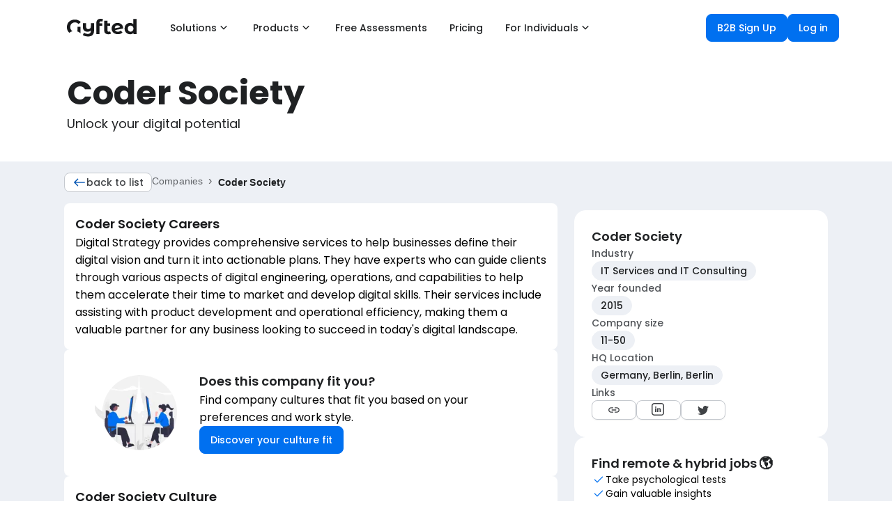

--- FILE ---
content_type: text/html; charset=utf-8
request_url: https://www.google.com/recaptcha/api2/aframe
body_size: 269
content:
<!DOCTYPE HTML><html><head><meta http-equiv="content-type" content="text/html; charset=UTF-8"></head><body><script nonce="5kPJygrDOkBeAqxHC8VMSA">/** Anti-fraud and anti-abuse applications only. See google.com/recaptcha */ try{var clients={'sodar':'https://pagead2.googlesyndication.com/pagead/sodar?'};window.addEventListener("message",function(a){try{if(a.source===window.parent){var b=JSON.parse(a.data);var c=clients[b['id']];if(c){var d=document.createElement('img');d.src=c+b['params']+'&rc='+(localStorage.getItem("rc::a")?sessionStorage.getItem("rc::b"):"");window.document.body.appendChild(d);sessionStorage.setItem("rc::e",parseInt(sessionStorage.getItem("rc::e")||0)+1);localStorage.setItem("rc::h",'1769781618714');}}}catch(b){}});window.parent.postMessage("_grecaptcha_ready", "*");}catch(b){}</script></body></html>

--- FILE ---
content_type: application/javascript; charset=UTF-8
request_url: https://www.gyfted.me/_next/static/chunks/3647-1f226a3c2beb1092.js
body_size: 29965
content:
(self.webpackChunk_N_E=self.webpackChunk_N_E||[]).push([[3647],{35368:function(e){var t;t=function(){"use strict";function e(t){return(e="function"==typeof Symbol&&"symbol"==typeof Symbol.iterator?function(e){return typeof e}:function(e){return e&&"function"==typeof Symbol&&e.constructor===Symbol&&e!==Symbol.prototype?"symbol":typeof e})(t)}function t(e,r){return(t=Object.setPrototypeOf||function(e,t){return e.__proto__=t,e})(e,r)}function r(e,n,a){return(r=!function(){if("undefined"==typeof Reflect||!Reflect.construct||Reflect.construct.sham)return!1;if("function"==typeof Proxy)return!0;try{return Boolean.prototype.valueOf.call(Reflect.construct(Boolean,[],function(){})),!0}catch(e){return!1}}()?function(e,r,n){var a=[null];a.push.apply(a,r);var o=new(Function.bind.apply(e,a));return n&&t(o,n.prototype),o}:Reflect.construct).apply(null,arguments)}function n(e){return function(e){if(Array.isArray(e))return a(e)}(e)||function(e){if("undefined"!=typeof Symbol&&null!=e[Symbol.iterator]||null!=e["@@iterator"])return Array.from(e)}(e)||function(e,t){if(e){if("string"==typeof e)return a(e,void 0);var r=Object.prototype.toString.call(e).slice(8,-1);if("Object"===r&&e.constructor&&(r=e.constructor.name),"Map"===r||"Set"===r)return Array.from(e);if("Arguments"===r||/^(?:Ui|I)nt(?:8|16|32)(?:Clamped)?Array$/.test(r))return a(e,void 0)}}(e)||function(){throw TypeError("Invalid attempt to spread non-iterable instance.\nIn order to be iterable, non-array objects must have a [Symbol.iterator]() method.")}()}function a(e,t){(null==t||t>e.length)&&(t=e.length);for(var r=0,n=Array(t);r<t;r++)n[r]=e[r];return n}var o,i=Object.hasOwnProperty,u=Object.setPrototypeOf,c=Object.isFrozen,l=Object.getPrototypeOf,s=Object.getOwnPropertyDescriptor,f=Object.freeze,d=Object.seal,p=Object.create,m="undefined"!=typeof Reflect&&Reflect,h=m.apply,y=m.construct;h||(h=function(e,t,r){return e.apply(t,r)}),f||(f=function(e){return e}),d||(d=function(e){return e}),y||(y=function(e,t){return r(e,n(t))});var g=O(Array.prototype.forEach),b=O(Array.prototype.pop),v=O(Array.prototype.push),_=O(String.prototype.toLowerCase),C=O(String.prototype.toString),w=O(String.prototype.match),S=O(String.prototype.replace),x=O(String.prototype.indexOf),N=O(String.prototype.trim),E=O(RegExp.prototype.test),T=(o=TypeError,function(){for(var e=arguments.length,t=Array(e),r=0;r<e;r++)t[r]=arguments[r];return y(o,t)});function O(e){return function(t){for(var r=arguments.length,n=Array(r>1?r-1:0),a=1;a<r;a++)n[a-1]=arguments[a];return h(e,t,n)}}function k(e,t,r){r=null!==(n=r)&&void 0!==n?n:_,u&&u(e,null);for(var n,a=t.length;a--;){var o=t[a];if("string"==typeof o){var i=r(o);i!==o&&(c(t)||(t[a]=i),o=i)}e[o]=!0}return e}function j(e){var t,r=p(null);for(t in e)!0===h(i,e,[t])&&(r[t]=e[t]);return r}function A(e,t){for(;null!==e;){var r=s(e,t);if(r){if(r.get)return O(r.get);if("function"==typeof r.value)return O(r.value)}e=l(e)}return function(e){return console.warn("fallback value for",e),null}}var D=f(["a","abbr","acronym","address","area","article","aside","audio","b","bdi","bdo","big","blink","blockquote","body","br","button","canvas","caption","center","cite","code","col","colgroup","content","data","datalist","dd","decorator","del","details","dfn","dialog","dir","div","dl","dt","element","em","fieldset","figcaption","figure","font","footer","form","h1","h2","h3","h4","h5","h6","head","header","hgroup","hr","html","i","img","input","ins","kbd","label","legend","li","main","map","mark","marquee","menu","menuitem","meter","nav","nobr","ol","optgroup","option","output","p","picture","pre","progress","q","rp","rt","ruby","s","samp","section","select","shadow","small","source","spacer","span","strike","strong","style","sub","summary","sup","table","tbody","td","template","textarea","tfoot","th","thead","time","tr","track","tt","u","ul","var","video","wbr"]),I=f(["svg","a","altglyph","altglyphdef","altglyphitem","animatecolor","animatemotion","animatetransform","circle","clippath","defs","desc","ellipse","filter","font","g","glyph","glyphref","hkern","image","line","lineargradient","marker","mask","metadata","mpath","path","pattern","polygon","polyline","radialgradient","rect","stop","style","switch","symbol","text","textpath","title","tref","tspan","view","vkern"]),M=f(["feBlend","feColorMatrix","feComponentTransfer","feComposite","feConvolveMatrix","feDiffuseLighting","feDisplacementMap","feDistantLight","feFlood","feFuncA","feFuncB","feFuncG","feFuncR","feGaussianBlur","feImage","feMerge","feMergeNode","feMorphology","feOffset","fePointLight","feSpecularLighting","feSpotLight","feTile","feTurbulence"]),R=f(["animate","color-profile","cursor","discard","fedropshadow","font-face","font-face-format","font-face-name","font-face-src","font-face-uri","foreignobject","hatch","hatchpath","mesh","meshgradient","meshpatch","meshrow","missing-glyph","script","set","solidcolor","unknown","use"]),L=f(["math","menclose","merror","mfenced","mfrac","mglyph","mi","mlabeledtr","mmultiscripts","mn","mo","mover","mpadded","mphantom","mroot","mrow","ms","mspace","msqrt","mstyle","msub","msup","msubsup","mtable","mtd","mtext","mtr","munder","munderover"]),F=f(["maction","maligngroup","malignmark","mlongdiv","mscarries","mscarry","msgroup","mstack","msline","msrow","semantics","annotation","annotation-xml","mprescripts","none"]),P=f(["#text"]),z=f(["accept","action","align","alt","autocapitalize","autocomplete","autopictureinpicture","autoplay","background","bgcolor","border","capture","cellpadding","cellspacing","checked","cite","class","clear","color","cols","colspan","controls","controlslist","coords","crossorigin","datetime","decoding","default","dir","disabled","disablepictureinpicture","disableremoteplayback","download","draggable","enctype","enterkeyhint","face","for","headers","height","hidden","high","href","hreflang","id","inputmode","integrity","ismap","kind","label","lang","list","loading","loop","low","max","maxlength","media","method","min","minlength","multiple","muted","name","nonce","noshade","novalidate","nowrap","open","optimum","pattern","placeholder","playsinline","poster","preload","pubdate","radiogroup","readonly","rel","required","rev","reversed","role","rows","rowspan","spellcheck","scope","selected","shape","size","sizes","span","srclang","start","src","srcset","step","style","summary","tabindex","title","translate","type","usemap","valign","value","width","xmlns","slot"]),Z=f(["accent-height","accumulate","additive","alignment-baseline","ascent","attributename","attributetype","azimuth","basefrequency","baseline-shift","begin","bias","by","class","clip","clippathunits","clip-path","clip-rule","color","color-interpolation","color-interpolation-filters","color-profile","color-rendering","cx","cy","d","dx","dy","diffuseconstant","direction","display","divisor","dur","edgemode","elevation","end","fill","fill-opacity","fill-rule","filter","filterunits","flood-color","flood-opacity","font-family","font-size","font-size-adjust","font-stretch","font-style","font-variant","font-weight","fx","fy","g1","g2","glyph-name","glyphref","gradientunits","gradienttransform","height","href","id","image-rendering","in","in2","k","k1","k2","k3","k4","kerning","keypoints","keysplines","keytimes","lang","lengthadjust","letter-spacing","kernelmatrix","kernelunitlength","lighting-color","local","marker-end","marker-mid","marker-start","markerheight","markerunits","markerwidth","maskcontentunits","maskunits","max","mask","media","method","mode","min","name","numoctaves","offset","operator","opacity","order","orient","orientation","origin","overflow","paint-order","path","pathlength","patterncontentunits","patterntransform","patternunits","points","preservealpha","preserveaspectratio","primitiveunits","r","rx","ry","radius","refx","refy","repeatcount","repeatdur","restart","result","rotate","scale","seed","shape-rendering","specularconstant","specularexponent","spreadmethod","startoffset","stddeviation","stitchtiles","stop-color","stop-opacity","stroke-dasharray","stroke-dashoffset","stroke-linecap","stroke-linejoin","stroke-miterlimit","stroke-opacity","stroke","stroke-width","style","surfacescale","systemlanguage","tabindex","targetx","targety","transform","transform-origin","text-anchor","text-decoration","text-rendering","textlength","type","u1","u2","unicode","values","viewbox","visibility","version","vert-adv-y","vert-origin-x","vert-origin-y","width","word-spacing","wrap","writing-mode","xchannelselector","ychannelselector","x","x1","x2","xmlns","y","y1","y2","z","zoomandpan"]),U=f(["accent","accentunder","align","bevelled","close","columnsalign","columnlines","columnspan","denomalign","depth","dir","display","displaystyle","encoding","fence","frame","height","href","id","largeop","length","linethickness","lspace","lquote","mathbackground","mathcolor","mathsize","mathvariant","maxsize","minsize","movablelimits","notation","numalign","open","rowalign","rowlines","rowspacing","rowspan","rspace","rquote","scriptlevel","scriptminsize","scriptsizemultiplier","selection","separator","separators","stretchy","subscriptshift","supscriptshift","symmetric","voffset","width","xmlns"]),B=f(["xlink:href","xml:id","xlink:title","xml:space","xmlns:xlink"]),G=d(/\{\{[\w\W]*|[\w\W]*\}\}/gm),H=d(/<%[\w\W]*|[\w\W]*%>/gm),q=d(/\${[\w\W]*}/gm),$=d(/^data-[\-\w.\u00B7-\uFFFF]/),W=d(/^aria-[\-\w]+$/),V=d(/^(?:(?:(?:f|ht)tps?|mailto|tel|callto|cid|xmpp):|[^a-z]|[a-z+.\-]+(?:[^a-z+.\-:]|$))/i),K=d(/^(?:\w+script|data):/i),J=d(/[\u0000-\u0020\u00A0\u1680\u180E\u2000-\u2029\u205F\u3000]/g),Y=d(/^html$/i),Q=d(/^[a-z][.\w]*(-[.\w]+)+$/i),X=function(t,r){if("object"!==e(t)||"function"!=typeof t.createPolicy)return null;var n=null,a="data-tt-policy-suffix";r.currentScript&&r.currentScript.hasAttribute(a)&&(n=r.currentScript.getAttribute(a));var o="dompurify"+(n?"#"+n:"");try{return t.createPolicy(o,{createHTML:function(e){return e},createScriptURL:function(e){return e}})}catch(e){return console.warn("TrustedTypes policy "+o+" could not be created."),null}};return function t(){var r,a,o=arguments.length>0&&void 0!==arguments[0]?arguments[0]:"undefined"==typeof window?null:window,i=function(e){return t(e)};if(i.version="2.5.5",i.removed=[],!o||!o.document||9!==o.document.nodeType)return i.isSupported=!1,i;var u=o.document,c=o.document,l=o.DocumentFragment,s=o.HTMLTemplateElement,d=o.Node,p=o.Element,m=o.NodeFilter,h=o.NamedNodeMap,y=void 0===h?o.NamedNodeMap||o.MozNamedAttrMap:h,O=o.HTMLFormElement,ee=o.DOMParser,et=o.trustedTypes,er=p.prototype,en=A(er,"cloneNode"),ea=A(er,"nextSibling"),eo=A(er,"childNodes"),ei=A(er,"parentNode");if("function"==typeof s){var eu=c.createElement("template");eu.content&&eu.content.ownerDocument&&(c=eu.content.ownerDocument)}var ec=X(et,u),el=ec?ec.createHTML(""):"",es=c,ef=es.implementation,ed=es.createNodeIterator,ep=es.createDocumentFragment,em=es.getElementsByTagName,eh=u.importNode,ey={};try{ey=j(c).documentMode?c.documentMode:{}}catch(e){}var eg={};i.isSupported="function"==typeof ei&&ef&&void 0!==ef.createHTMLDocument&&9!==ey;var eb=V,ev=null,e_=k({},[].concat(n(D),n(I),n(M),n(L),n(P))),eC=null,ew=k({},[].concat(n(z),n(Z),n(U),n(B))),eS=Object.seal(Object.create(null,{tagNameCheck:{writable:!0,configurable:!1,enumerable:!0,value:null},attributeNameCheck:{writable:!0,configurable:!1,enumerable:!0,value:null},allowCustomizedBuiltInElements:{writable:!0,configurable:!1,enumerable:!0,value:!1}})),ex=null,eN=null,eE=!0,eT=!0,eO=!1,ek=!0,ej=!1,eA=!0,eD=!1,eI=!1,eM=!1,eR=!1,eL=!1,eF=!1,eP=!0,ez=!1,eZ=!0,eU=!1,eB={},eG=null,eH=k({},["annotation-xml","audio","colgroup","desc","foreignobject","head","iframe","math","mi","mn","mo","ms","mtext","noembed","noframes","noscript","plaintext","script","style","svg","template","thead","title","video","xmp"]),eq=null,e$=k({},["audio","video","img","source","image","track"]),eW=null,eV=k({},["alt","class","for","id","label","name","pattern","placeholder","role","summary","title","value","style","xmlns"]),eK="http://www.w3.org/1998/Math/MathML",eJ="http://www.w3.org/2000/svg",eY="http://www.w3.org/1999/xhtml",eQ=eY,eX=!1,e0=null,e1=k({},[eK,eJ,eY],C),e2=["application/xhtml+xml","text/html"],e3=null,e9=c.createElement("form"),e6=function(e){return e instanceof RegExp||e instanceof Function},e5=function(t){e3&&e3===t||(t&&"object"===e(t)||(t={}),t=j(t),a="application/xhtml+xml"===(r=r=-1===e2.indexOf(t.PARSER_MEDIA_TYPE)?"text/html":t.PARSER_MEDIA_TYPE)?C:_,ev="ALLOWED_TAGS"in t?k({},t.ALLOWED_TAGS,a):e_,eC="ALLOWED_ATTR"in t?k({},t.ALLOWED_ATTR,a):ew,e0="ALLOWED_NAMESPACES"in t?k({},t.ALLOWED_NAMESPACES,C):e1,eW="ADD_URI_SAFE_ATTR"in t?k(j(eV),t.ADD_URI_SAFE_ATTR,a):eV,eq="ADD_DATA_URI_TAGS"in t?k(j(e$),t.ADD_DATA_URI_TAGS,a):e$,eG="FORBID_CONTENTS"in t?k({},t.FORBID_CONTENTS,a):eH,ex="FORBID_TAGS"in t?k({},t.FORBID_TAGS,a):{},eN="FORBID_ATTR"in t?k({},t.FORBID_ATTR,a):{},eB="USE_PROFILES"in t&&t.USE_PROFILES,eE=!1!==t.ALLOW_ARIA_ATTR,eT=!1!==t.ALLOW_DATA_ATTR,eO=t.ALLOW_UNKNOWN_PROTOCOLS||!1,ek=!1!==t.ALLOW_SELF_CLOSE_IN_ATTR,ej=t.SAFE_FOR_TEMPLATES||!1,eA=!1!==t.SAFE_FOR_XML,eD=t.WHOLE_DOCUMENT||!1,eR=t.RETURN_DOM||!1,eL=t.RETURN_DOM_FRAGMENT||!1,eF=t.RETURN_TRUSTED_TYPE||!1,eM=t.FORCE_BODY||!1,eP=!1!==t.SANITIZE_DOM,ez=t.SANITIZE_NAMED_PROPS||!1,eZ=!1!==t.KEEP_CONTENT,eU=t.IN_PLACE||!1,eb=t.ALLOWED_URI_REGEXP||eb,eQ=t.NAMESPACE||eY,eS=t.CUSTOM_ELEMENT_HANDLING||{},t.CUSTOM_ELEMENT_HANDLING&&e6(t.CUSTOM_ELEMENT_HANDLING.tagNameCheck)&&(eS.tagNameCheck=t.CUSTOM_ELEMENT_HANDLING.tagNameCheck),t.CUSTOM_ELEMENT_HANDLING&&e6(t.CUSTOM_ELEMENT_HANDLING.attributeNameCheck)&&(eS.attributeNameCheck=t.CUSTOM_ELEMENT_HANDLING.attributeNameCheck),t.CUSTOM_ELEMENT_HANDLING&&"boolean"==typeof t.CUSTOM_ELEMENT_HANDLING.allowCustomizedBuiltInElements&&(eS.allowCustomizedBuiltInElements=t.CUSTOM_ELEMENT_HANDLING.allowCustomizedBuiltInElements),ej&&(eT=!1),eL&&(eR=!0),eB&&(ev=k({},n(P)),eC=[],!0===eB.html&&(k(ev,D),k(eC,z)),!0===eB.svg&&(k(ev,I),k(eC,Z),k(eC,B)),!0===eB.svgFilters&&(k(ev,M),k(eC,Z),k(eC,B)),!0===eB.mathMl&&(k(ev,L),k(eC,U),k(eC,B))),t.ADD_TAGS&&(ev===e_&&(ev=j(ev)),k(ev,t.ADD_TAGS,a)),t.ADD_ATTR&&(eC===ew&&(eC=j(eC)),k(eC,t.ADD_ATTR,a)),t.ADD_URI_SAFE_ATTR&&k(eW,t.ADD_URI_SAFE_ATTR,a),t.FORBID_CONTENTS&&(eG===eH&&(eG=j(eG)),k(eG,t.FORBID_CONTENTS,a)),eZ&&(ev["#text"]=!0),eD&&k(ev,["html","head","body"]),ev.table&&(k(ev,["tbody"]),delete ex.tbody),f&&f(t),e3=t)},e8=k({},["mi","mo","mn","ms","mtext"]),e7=k({},["foreignobject","annotation-xml"]),e4=k({},["title","style","font","a","script"]),te=k({},I);k(te,M),k(te,R);var tt=k({},L);k(tt,F);var tr=function(e){var t=ei(e);t&&t.tagName||(t={namespaceURI:eQ,tagName:"template"});var n=_(e.tagName),a=_(t.tagName);return!!e0[e.namespaceURI]&&(e.namespaceURI===eJ?t.namespaceURI===eY?"svg"===n:t.namespaceURI===eK?"svg"===n&&("annotation-xml"===a||e8[a]):!!te[n]:e.namespaceURI===eK?t.namespaceURI===eY?"math"===n:t.namespaceURI===eJ?"math"===n&&e7[a]:!!tt[n]:e.namespaceURI===eY?(t.namespaceURI!==eJ||!!e7[a])&&(t.namespaceURI!==eK||!!e8[a])&&!tt[n]&&(e4[n]||!te[n]):"application/xhtml+xml"===r&&!!e0[e.namespaceURI])},tn=function(e){v(i.removed,{element:e});try{e.parentNode.removeChild(e)}catch(t){try{e.outerHTML=el}catch(t){e.remove()}}},ta=function(e,t){try{v(i.removed,{attribute:t.getAttributeNode(e),from:t})}catch(e){v(i.removed,{attribute:null,from:t})}if(t.removeAttribute(e),"is"===e&&!eC[e]){if(eR||eL)try{tn(t)}catch(e){}else try{t.setAttribute(e,"")}catch(e){}}},to=function(e){if(eM)e="<remove></remove>"+e;else{var t,n,a=w(e,/^[\r\n\t ]+/);n=a&&a[0]}"application/xhtml+xml"===r&&eQ===eY&&(e='<html xmlns="http://www.w3.org/1999/xhtml"><head></head><body>'+e+"</body></html>");var o=ec?ec.createHTML(e):e;if(eQ===eY)try{t=new ee().parseFromString(o,r)}catch(e){}if(!t||!t.documentElement){t=ef.createDocument(eQ,"template",null);try{t.documentElement.innerHTML=eX?el:o}catch(e){}}var i=t.body||t.documentElement;return(e&&n&&i.insertBefore(c.createTextNode(n),i.childNodes[0]||null),eQ===eY)?em.call(t,eD?"html":"body")[0]:eD?t.documentElement:i},ti=function(e){return ed.call(e.ownerDocument||e,e,m.SHOW_ELEMENT|m.SHOW_COMMENT|m.SHOW_TEXT|m.SHOW_PROCESSING_INSTRUCTION|m.SHOW_CDATA_SECTION,null,!1)},tu=function(e){return e instanceof O&&("string"!=typeof e.nodeName||"string"!=typeof e.textContent||"function"!=typeof e.removeChild||!(e.attributes instanceof y)||"function"!=typeof e.removeAttribute||"function"!=typeof e.setAttribute||"string"!=typeof e.namespaceURI||"function"!=typeof e.insertBefore||"function"!=typeof e.hasChildNodes)},tc=function(t){return"object"===e(d)?t instanceof d:t&&"object"===e(t)&&"number"==typeof t.nodeType&&"string"==typeof t.nodeName},tl=function(e,t,r){eg[e]&&g(eg[e],function(e){e.call(i,t,r,e3)})},ts=function(e){if(tl("beforeSanitizeElements",e,null),tu(e)||E(/[\u0080-\uFFFF]/,e.nodeName))return tn(e),!0;var t,r=a(e.nodeName);if(tl("uponSanitizeElement",e,{tagName:r,allowedTags:ev}),e.hasChildNodes()&&!tc(e.firstElementChild)&&(!tc(e.content)||!tc(e.content.firstElementChild))&&E(/<[/\w]/g,e.innerHTML)&&E(/<[/\w]/g,e.textContent)||"select"===r&&E(/<template/i,e.innerHTML)||7===e.nodeType||eA&&8===e.nodeType&&E(/<[/\w]/g,e.data))return tn(e),!0;if(!ev[r]||ex[r]){if(!ex[r]&&td(r)&&(eS.tagNameCheck instanceof RegExp&&E(eS.tagNameCheck,r)||eS.tagNameCheck instanceof Function&&eS.tagNameCheck(r)))return!1;if(eZ&&!eG[r]){var n=ei(e)||e.parentNode,o=eo(e)||e.childNodes;if(o&&n)for(var u=o.length,c=u-1;c>=0;--c){var l=en(o[c],!0);l.__removalCount=(e.__removalCount||0)+1,n.insertBefore(l,ea(e))}}return tn(e),!0}return e instanceof p&&!tr(e)||("noscript"===r||"noembed"===r||"noframes"===r)&&E(/<\/no(script|embed|frames)/i,e.innerHTML)?(tn(e),!0):(ej&&3===e.nodeType&&(t=S(t=e.textContent,G," "),t=S(t,H," "),t=S(t,q," "),e.textContent!==t&&(v(i.removed,{element:e.cloneNode()}),e.textContent=t)),tl("afterSanitizeElements",e,null),!1)},tf=function(e,t,r){if(eP&&("id"===t||"name"===t)&&(r in c||r in e9))return!1;if(eT&&!eN[t]&&E($,t));else if(eE&&E(W,t));else if(!eC[t]||eN[t]){if(!(td(e)&&(eS.tagNameCheck instanceof RegExp&&E(eS.tagNameCheck,e)||eS.tagNameCheck instanceof Function&&eS.tagNameCheck(e))&&(eS.attributeNameCheck instanceof RegExp&&E(eS.attributeNameCheck,t)||eS.attributeNameCheck instanceof Function&&eS.attributeNameCheck(t))||"is"===t&&eS.allowCustomizedBuiltInElements&&(eS.tagNameCheck instanceof RegExp&&E(eS.tagNameCheck,r)||eS.tagNameCheck instanceof Function&&eS.tagNameCheck(r))))return!1}else if(eW[t]);else if(E(eb,S(r,J,"")));else if(("src"===t||"xlink:href"===t||"href"===t)&&"script"!==e&&0===x(r,"data:")&&eq[e]);else if(eO&&!E(K,S(r,J,"")));else if(r)return!1;return!0},td=function(e){return"annotation-xml"!==e&&w(e,Q)},tp=function(t){tl("beforeSanitizeAttributes",t,null);var r,n,o,u,c=t.attributes;if(c){var l={attrName:"",attrValue:"",keepAttr:!0,allowedAttributes:eC};for(u=c.length;u--;){var s=(r=c[u]).name,f=r.namespaceURI;if(n="value"===s?r.value:N(r.value),o=a(s),l.attrName=o,l.attrValue=n,l.keepAttr=!0,l.forceKeepAttr=void 0,tl("uponSanitizeAttribute",t,l),n=l.attrValue,!l.forceKeepAttr&&(ta(s,t),l.keepAttr)){if(!ek&&E(/\/>/i,n)||eA&&E(/((--!?|])>)|<\/(style|title)/i,n)){ta(s,t);continue}ej&&(n=S(n,G," "),n=S(n,H," "),n=S(n,q," "));var d=a(t.nodeName);if(tf(d,o,n)){if(ez&&("id"===o||"name"===o)&&(ta(s,t),n="user-content-"+n),ec&&"object"===e(et)&&"function"==typeof et.getAttributeType){if(f);else switch(et.getAttributeType(d,o)){case"TrustedHTML":n=ec.createHTML(n);break;case"TrustedScriptURL":n=ec.createScriptURL(n)}}try{f?t.setAttributeNS(f,s,n):t.setAttribute(s,n),tu(t)?tn(t):b(i.removed)}catch(e){}}}}tl("afterSanitizeAttributes",t,null)}},tm=function e(t){var r,n=ti(t);for(tl("beforeSanitizeShadowDOM",t,null);r=n.nextNode();)tl("uponSanitizeShadowNode",r,null),ts(r)||(r.content instanceof l&&e(r.content),tp(r));tl("afterSanitizeShadowDOM",t,null)};return i.sanitize=function(t){var r,n,c,s,f,p=arguments.length>1&&void 0!==arguments[1]?arguments[1]:{};if((eX=!t)&&(t="<!-->"),"string"!=typeof t&&!tc(t)){if("function"==typeof t.toString){if("string"!=typeof(t=t.toString()))throw T("dirty is not a string, aborting")}else throw T("toString is not a function")}if(!i.isSupported){if("object"===e(o.toStaticHTML)||"function"==typeof o.toStaticHTML){if("string"==typeof t)return o.toStaticHTML(t);if(tc(t))return o.toStaticHTML(t.outerHTML)}return t}if(eI||e5(p),i.removed=[],"string"==typeof t&&(eU=!1),eU){if(t.nodeName){var m=a(t.nodeName);if(!ev[m]||ex[m])throw T("root node is forbidden and cannot be sanitized in-place")}}else if(t instanceof d)1===(n=(r=to("<!---->")).ownerDocument.importNode(t,!0)).nodeType&&"BODY"===n.nodeName?r=n:"HTML"===n.nodeName?r=n:r.appendChild(n);else{if(!eR&&!ej&&!eD&&-1===t.indexOf("<"))return ec&&eF?ec.createHTML(t):t;if(!(r=to(t)))return eR?null:eF?el:""}r&&eM&&tn(r.firstChild);for(var h=ti(eU?t:r);c=h.nextNode();)3===c.nodeType&&c===s||ts(c)||(c.content instanceof l&&tm(c.content),tp(c),s=c);if(s=null,eU)return t;if(eR){if(eL)for(f=ep.call(r.ownerDocument);r.firstChild;)f.appendChild(r.firstChild);else f=r;return(eC.shadowroot||eC.shadowrootmod)&&(f=eh.call(u,f,!0)),f}var y=eD?r.outerHTML:r.innerHTML;return eD&&ev["!doctype"]&&r.ownerDocument&&r.ownerDocument.doctype&&r.ownerDocument.doctype.name&&E(Y,r.ownerDocument.doctype.name)&&(y="<!DOCTYPE "+r.ownerDocument.doctype.name+">\n"+y),ej&&(y=S(y,G," "),y=S(y,H," "),y=S(y,q," ")),ec&&eF?ec.createHTML(y):y},i.setConfig=function(e){e5(e),eI=!0},i.clearConfig=function(){e3=null,eI=!1},i.isValidAttribute=function(e,t,r){return e3||e5({}),tf(a(e),a(t),r)},i.addHook=function(e,t){"function"==typeof t&&(eg[e]=eg[e]||[],v(eg[e],t))},i.removeHook=function(e){if(eg[e])return b(eg[e])},i.removeHooks=function(e){eg[e]&&(eg[e]=[])},i.removeAllHooks=function(){eg={}},i}()},e.exports=t()},14304:function(e,t,r){e.exports=window.DOMPurify||(window.DOMPurify=r(35368).default||r(35368))},46022:function(e,t,r){"use strict";r.d(t,{Z:function(){return M}});var n=r(95235),a=r(31461),o=r(7896),i=r(2784),u=r(40489),c=r(76224),l=r(408),s=r(25876),f=r(8301),d=r(95369),p=r(52322),m=(0,d.Z)((0,p.jsx)("path",{d:"M12 2C6.48 2 2 6.48 2 12s4.48 10 10 10 10-4.48 10-10S17.52 2 12 2zm0 18c-4.42 0-8-3.58-8-8s3.58-8 8-8 8 3.58 8 8-3.58 8-8 8z"}),"RadioButtonUnchecked"),h=(0,d.Z)((0,p.jsx)("path",{d:"M8.465 8.465C9.37 7.56 10.62 7 12 7C14.76 7 17 9.24 17 12C17 13.38 16.44 14.63 15.535 15.535C14.63 16.44 13.38 17 12 17C9.24 17 7 14.76 7 12C7 10.62 7.56 9.37 8.465 8.465Z"}),"RadioButtonChecked"),y=r(93992),g=r(58600),b=(0,y.ZP)("span",{shouldForwardProp:g.Z})({position:"relative",display:"flex"}),v=(0,y.ZP)(m)({transform:"scale(1)"}),_=(0,y.ZP)(h)(function(e){var t=e.theme,r=e.ownerState;return(0,o.Z)({left:0,position:"absolute",transform:"scale(0)",transition:t.transitions.create("transform",{easing:t.transitions.easing.easeIn,duration:t.transitions.duration.shortest})},r.checked&&{transform:"scale(1)",transition:t.transitions.create("transform",{easing:t.transitions.easing.easeOut,duration:t.transitions.duration.shortest})})}),C=function(e){var t=e.checked,r=e.classes,n=void 0===r?{}:r,a=e.fontSize,i=(0,o.Z)({},e,{checked:void 0!==t&&t});return(0,p.jsxs)(b,{className:n.root,ownerState:i,children:[(0,p.jsx)(v,{fontSize:a,className:n.background,ownerState:i}),(0,p.jsx)(_,{fontSize:a,className:n.dot,ownerState:i})]})},w=r(57834),S=r(96262),x=r(29924),N=r(47645),E=r(6970);function T(e){return(0,E.ZP)("MuiRadio",e)}var O=(0,N.Z)("MuiRadio",["root","checked","disabled","colorPrimary","colorSecondary","sizeSmall"]),k=["checked","checkedIcon","color","icon","name","onChange","size","className"],j=function(e){var t=e.classes,r=e.color,n=e.size,a={root:["root","color".concat((0,w.Z)(r)),"medium"!==n&&"size".concat((0,w.Z)(n))]};return(0,o.Z)({},t,(0,c.Z)(a,T,t))},A=(0,y.ZP)(s.Z,{shouldForwardProp:function(e){return(0,g.Z)(e)||"classes"===e},name:"MuiRadio",slot:"Root",overridesResolver:function(e,t){var r=e.ownerState;return[t.root,"medium"!==r.size&&t["size".concat((0,w.Z)(r.size))],t["color".concat((0,w.Z)(r.color))]]}})(function(e){var t=e.theme,r=e.ownerState;return(0,o.Z)({color:(t.vars||t).palette.text.secondary},!r.disableRipple&&{"&:hover":{backgroundColor:t.vars?"rgba(".concat("default"===r.color?t.vars.palette.action.activeChannel:t.vars.palette[r.color].mainChannel," / ").concat(t.vars.palette.action.hoverOpacity,")"):(0,l.Fq)("default"===r.color?t.palette.action.active:t.palette[r.color].main,t.palette.action.hoverOpacity),"@media (hover: none)":{backgroundColor:"transparent"}}},"default"!==r.color&&(0,n.Z)({},"&.".concat(O.checked),{color:(t.vars||t).palette[r.color].main}),(0,n.Z)({},"&.".concat(O.disabled),{color:(t.vars||t).palette.action.disabled}))}),D=(0,p.jsx)(C,{checked:!0}),I=(0,p.jsx)(C,{}),M=i.forwardRef(function(e,t){var r,n,c,l,s=(0,f.Z)({props:e,name:"MuiRadio"}),d=s.checked,m=s.checkedIcon,h=s.color,y=s.icon,g=s.name,b=s.onChange,v=s.size,_=void 0===v?"medium":v,C=s.className,w=(0,a.Z)(s,k),N=(0,o.Z)({},s,{color:void 0===h?"primary":h,size:_}),E=j(N),T=i.useContext(x.Z),O=d,M=(0,S.Z)(b,T&&T.onChange),R=g;return T&&(void 0===O&&(r=T.value,O="object"==typeof(n=s.value)&&null!==n?r===n:String(r)===String(n)),void 0===R&&(R=T.name)),(0,p.jsx)(A,(0,o.Z)({type:"radio",icon:i.cloneElement(void 0===y?I:y,{fontSize:null!=(c=I.props.fontSize)?c:_}),checkedIcon:i.cloneElement(void 0===m?D:m,{fontSize:null!=(l=D.props.fontSize)?l:_}),ownerState:N,classes:E,name:R,checked:O,onChange:M,ref:t,className:(0,u.Z)(E.root,C)},w))})},76772:function(e,t,r){"use strict";r.d(t,{Z:function(){return O}});var n=r(81333),a=r(7896),o=r(31461),i=r(2784),u=r(40489),c=r(76224),l=r(93992),s=r(8301),f=r(47645),d=r(6970);function p(e){return(0,d.ZP)("MuiFormGroup",e)}(0,f.Z)("MuiFormGroup",["root","row","error"]);var m=r(15161),h=r(80758),y=r(52322),g=["className","row"],b=function(e){var t=e.classes,r=e.row,n=e.error;return(0,c.Z)({root:["root",r&&"row",n&&"error"]},p,t)},v=(0,l.ZP)("div",{name:"MuiFormGroup",slot:"Root",overridesResolver:function(e,t){var r=e.ownerState;return[t.root,r.row&&t.row]}})(function(e){var t=e.ownerState;return(0,a.Z)({display:"flex",flexDirection:"column",flexWrap:"wrap"},t.row&&{flexDirection:"row"})}),_=i.forwardRef(function(e,t){var r=(0,s.Z)({props:e,name:"MuiFormGroup"}),n=r.className,i=r.row,c=(0,o.Z)(r,g),l=(0,m.Z)(),f=(0,h.Z)({props:r,muiFormControl:l,states:["error"]}),d=(0,a.Z)({},r,{row:void 0!==i&&i,error:f.error}),p=b(d);return(0,y.jsx)(v,(0,a.Z)({className:(0,u.Z)(p.root,n),ownerState:d,ref:t},c))});function C(e){return(0,d.ZP)("MuiRadioGroup",e)}(0,f.Z)("MuiRadioGroup",["root","row","error"]);var w=r(31304),S=r(1657),x=r(29924),N=r(92353),E=["actions","children","className","defaultValue","name","onChange","value"],T=function(e){var t=e.classes,r=e.row,n=e.error;return(0,c.Z)({root:["root",r&&"row",n&&"error"]},C,t)},O=i.forwardRef(function(e,t){var r=e.actions,c=e.children,l=e.className,s=e.defaultValue,f=e.name,d=e.onChange,p=e.value,m=(0,o.Z)(e,E),h=i.useRef(null),g=T(e),b=(0,S.Z)({controlled:p,default:s,name:"RadioGroup"}),v=(0,n.Z)(b,2),C=v[0],O=v[1];i.useImperativeHandle(r,function(){return{focus:function(){var e=h.current.querySelector("input:not(:disabled):checked");e||(e=h.current.querySelector("input:not(:disabled)")),e&&e.focus()}}},[]);var k=(0,w.Z)(t,h),j=(0,N.Z)(f),A=i.useMemo(function(){return{name:j,onChange:function(e){O(e.target.value),d&&d(e,e.target.value)},value:C}},[j,d,O,C]);return(0,y.jsx)(x.Z.Provider,{value:A,children:(0,y.jsx)(_,(0,a.Z)({role:"radiogroup",ref:k,className:(0,u.Z)(g.root,l)},m,{children:c}))})})},29924:function(e,t,r){"use strict";var n=r(2784).createContext(void 0);t.Z=n},96262:function(e,t,r){"use strict";var n=r(5590);t.Z=n.Z},84695:function(e,t,r){e.exports=function(e){var t={};function r(n){if(t[n])return t[n].exports;var a=t[n]={i:n,l:!1,exports:{}};return e[n].call(a.exports,a,a.exports,r),a.l=!0,a.exports}return r.m=e,r.c=t,r.d=function(e,t,n){r.o(e,t)||Object.defineProperty(e,t,{enumerable:!0,get:n})},r.r=function(e){"undefined"!=typeof Symbol&&Symbol.toStringTag&&Object.defineProperty(e,Symbol.toStringTag,{value:"Module"}),Object.defineProperty(e,"__esModule",{value:!0})},r.t=function(e,t){if(1&t&&(e=r(e)),8&t||4&t&&"object"==typeof e&&e&&e.__esModule)return e;var n=Object.create(null);if(r.r(n),Object.defineProperty(n,"default",{enumerable:!0,value:e}),2&t&&"string"!=typeof e)for(var a in e)r.d(n,a,(function(t){return e[t]}).bind(null,a));return n},r.n=function(e){var t=e&&e.__esModule?function(){return e.default}:function(){return e};return r.d(t,"a",t),t},r.o=function(e,t){return Object.prototype.hasOwnProperty.call(e,t)},r.p="",r(r.s=9)}([function(e,t){e.exports=r(2784)},function(e,t,r){var n;/*!
  Copyright (c) 2017 Jed Watson.
  Licensed under the MIT License (MIT), see
  http://jedwatson.github.io/classnames
*/!function(){"use strict";var r={}.hasOwnProperty;function a(){for(var e=[],t=0;t<arguments.length;t++){var n=arguments[t];if(n){var o=typeof n;if("string"===o||"number"===o)e.push(n);else if(Array.isArray(n)&&n.length){var i=a.apply(null,n);i&&e.push(i)}else if("object"===o)for(var u in n)r.call(n,u)&&n[u]&&e.push(u)}}return e.join(" ")}e.exports?(a.default=a,e.exports=a):void 0===(n=(function(){return a}).apply(t,[]))||(e.exports=n)}()},function(e,t,r){(function(t){var r=/^\s+|\s+$/g,n=/^[-+]0x[0-9a-f]+$/i,a=/^0b[01]+$/i,o=/^0o[0-7]+$/i,i=parseInt,u="object"==typeof t&&t&&t.Object===Object&&t,c="object"==typeof self&&self&&self.Object===Object&&self,l=u||c||Function("return this")(),s=Object.prototype.toString,f=l.Symbol,d=f?f.prototype:void 0,p=d?d.toString:void 0;function m(e){if("string"==typeof e)return e;if(y(e))return p?p.call(e):"";var t=e+"";return"0"==t&&1/e==-1/0?"-0":t}function h(e){var t=typeof e;return!!e&&("object"==t||"function"==t)}function y(e){return"symbol"==typeof e||!!e&&"object"==typeof e&&"[object Symbol]"==s.call(e)}e.exports=function(e,t,u){var c,l,s,f,d,p;return e=null==(c=e)?"":m(c),p=(d=(f=u)?(f=function(e){if("number"==typeof e)return e;if(y(e))return NaN;if(h(e)){var t="function"==typeof e.valueOf?e.valueOf():e;e=h(t)?t+"":t}if("string"!=typeof e)return 0===e?e:+e;e=e.replace(r,"");var u=a.test(e);return u||o.test(e)?i(e.slice(2),u?2:8):n.test(e)?NaN:+e}(f))===1/0||f===-1/0?17976931348623157e292*(f<0?-1:1):f==f?f:0:0===f?f:0)%1,l=d==d?p?d-p:d:0,s=e.length,l==l&&(void 0!==s&&(l=l<=s?l:s),l=l>=0?l:0),u=l,t=m(t),e.slice(u,u+t.length)==t}}).call(this,r(3))},function(e,t){var r;r=function(){return this}();try{r=r||Function("return this")()}catch(e){"object"==typeof window&&(r=window)}e.exports=r},function(e,t,r){(function(t){var r,n=/^\[object .+?Constructor\]$/,a="object"==typeof t&&t&&t.Object===Object&&t,o="object"==typeof self&&self&&self.Object===Object&&self,i=a||o||Function("return this")(),u=Array.prototype,c=Function.prototype,l=Object.prototype,s=i["__core-js_shared__"],f=(r=/[^.]+$/.exec(s&&s.keys&&s.keys.IE_PROTO||""))?"Symbol(src)_1."+r:"",d=c.toString,p=l.hasOwnProperty,m=l.toString,h=RegExp("^"+d.call(p).replace(/[\\^$.*+?()[\]{}|]/g,"\\$&").replace(/hasOwnProperty|(function).*?(?=\\\()| for .+?(?=\\\])/g,"$1.*?")+"$"),y=u.splice,g=x(i,"Map"),b=x(Object,"create");function v(e){var t=-1,r=e?e.length:0;for(this.clear();++t<r;){var n=e[t];this.set(n[0],n[1])}}function _(e){var t=-1,r=e?e.length:0;for(this.clear();++t<r;){var n=e[t];this.set(n[0],n[1])}}function C(e){var t=-1,r=e?e.length:0;for(this.clear();++t<r;){var n=e[t];this.set(n[0],n[1])}}function w(e,t){for(var r,n=e.length;n--;)if((r=e[n][0])===t||r!=r&&t!=t)return n;return -1}function S(e,t){var r,n=e.__data__;return("string"==(r=typeof t)||"number"==r||"symbol"==r||"boolean"==r?"__proto__"!==t:null===t)?n["string"==typeof t?"string":"hash"]:n.map}function x(e,t){var r,a,o=null==e?void 0:e[t];return!(!E(r=o)||f&&f in r)&&("[object Function]"==(a=E(r)?m.call(r):"")||"[object GeneratorFunction]"==a||function(e){var t=!1;if(null!=e&&"function"!=typeof e.toString)try{t=!!(e+"")}catch(e){}return t}(r)?h:n).test(function(e){if(null!=e){try{return d.call(e)}catch(e){}try{return e+""}catch(e){}}return""}(r))?o:void 0}function N(e,t){if("function"!=typeof e||t&&"function"!=typeof t)throw TypeError("Expected a function");var r=function(){var n=arguments,a=t?t.apply(this,n):n[0],o=r.cache;if(o.has(a))return o.get(a);var i=e.apply(this,n);return r.cache=o.set(a,i),i};return r.cache=new(N.Cache||C),r}function E(e){var t=typeof e;return!!e&&("object"==t||"function"==t)}v.prototype.clear=function(){this.__data__=b?b(null):{}},v.prototype.delete=function(e){return this.has(e)&&delete this.__data__[e]},v.prototype.get=function(e){var t=this.__data__;if(b){var r=t[e];return"__lodash_hash_undefined__"===r?void 0:r}return p.call(t,e)?t[e]:void 0},v.prototype.has=function(e){var t=this.__data__;return b?void 0!==t[e]:p.call(t,e)},v.prototype.set=function(e,t){return this.__data__[e]=b&&void 0===t?"__lodash_hash_undefined__":t,this},_.prototype.clear=function(){this.__data__=[]},_.prototype.delete=function(e){var t=this.__data__,r=w(t,e);return!(r<0)&&(r==t.length-1?t.pop():y.call(t,r,1),!0)},_.prototype.get=function(e){var t=this.__data__,r=w(t,e);return r<0?void 0:t[r][1]},_.prototype.has=function(e){return w(this.__data__,e)>-1},_.prototype.set=function(e,t){var r=this.__data__,n=w(r,e);return n<0?r.push([e,t]):r[n][1]=t,this},C.prototype.clear=function(){this.__data__={hash:new v,map:new(g||_),string:new v}},C.prototype.delete=function(e){return S(this,e).delete(e)},C.prototype.get=function(e){return S(this,e).get(e)},C.prototype.has=function(e){return S(this,e).has(e)},C.prototype.set=function(e,t){return S(this,e).set(e,t),this},N.Cache=C,e.exports=N}).call(this,r(3))},function(e,t,r){(function(t){var r=/^\s+|\s+$/g,n=/^[-+]0x[0-9a-f]+$/i,a=/^0b[01]+$/i,o=/^0o[0-7]+$/i,i=parseInt,u="object"==typeof t&&t&&t.Object===Object&&t,c="object"==typeof self&&self&&self.Object===Object&&self,l=u||c||Function("return this")(),s=Object.prototype.toString,f=Math.max,d=Math.min,p=function(){return l.Date.now()};function m(e){var t=typeof e;return!!e&&("object"==t||"function"==t)}function h(e){if("number"==typeof e)return e;if("symbol"==typeof(t=e)||t&&"object"==typeof t&&"[object Symbol]"==s.call(t))return NaN;if(m(e)){var t,u="function"==typeof e.valueOf?e.valueOf():e;e=m(u)?u+"":u}if("string"!=typeof e)return 0===e?e:+e;e=e.replace(r,"");var c=a.test(e);return c||o.test(e)?i(e.slice(2),c?2:8):n.test(e)?NaN:+e}e.exports=function(e,t,r){var n,a,o,i,u,c,l=0,s=!1,y=!1,g=!0;if("function"!=typeof e)throw TypeError("Expected a function");function b(t){var r=n,o=a;return n=a=void 0,l=t,i=e.apply(o,r)}function v(e){var r=e-c;return void 0===c||r>=t||r<0||y&&e-l>=o}function _(){var e,r=p();if(v(r))return C(r);u=setTimeout(_,(e=t-(r-c),y?d(e,o-(r-l)):e))}function C(e){return u=void 0,g&&n?b(e):(n=a=void 0,i)}function w(){var e,r=p(),o=v(r);if(n=arguments,a=this,c=r,o){if(void 0===u)return l=e=c,u=setTimeout(_,t),s?b(e):i;if(y)return u=setTimeout(_,t),b(c)}return void 0===u&&(u=setTimeout(_,t)),i}return t=h(t)||0,m(r)&&(s=!!r.leading,o=(y="maxWait"in r)?f(h(r.maxWait)||0,t):o,g="trailing"in r?!!r.trailing:g),w.cancel=function(){void 0!==u&&clearTimeout(u),l=0,n=c=a=u=void 0},w.flush=function(){return void 0===u?i:C(p())},w}}).call(this,r(3))},function(e,t,r){(function(e,r){var n="[object Arguments]",a="[object Map]",o="[object Object]",i="[object Set]",u=/\.|\[(?:[^[\]]*|(["'])(?:(?!\1)[^\\]|\\.)*?\1)\]/,c=/^\w*$/,l=/^\./,s=/[^.[\]]+|\[(?:(-?\d+(?:\.\d+)?)|(["'])((?:(?!\2)[^\\]|\\.)*?)\2)\]|(?=(?:\.|\[\])(?:\.|\[\]|$))/g,f=/\\(\\)?/g,d=/^\[object .+?Constructor\]$/,p=/^(?:0|[1-9]\d*)$/,m={};m["[object Float32Array]"]=m["[object Float64Array]"]=m["[object Int8Array]"]=m["[object Int16Array]"]=m["[object Int32Array]"]=m["[object Uint8Array]"]=m["[object Uint8ClampedArray]"]=m["[object Uint16Array]"]=m["[object Uint32Array]"]=!0,m[n]=m["[object Array]"]=m["[object ArrayBuffer]"]=m["[object Boolean]"]=m["[object DataView]"]=m["[object Date]"]=m["[object Error]"]=m["[object Function]"]=m[a]=m["[object Number]"]=m[o]=m["[object RegExp]"]=m[i]=m["[object String]"]=m["[object WeakMap]"]=!1;var h="object"==typeof e&&e&&e.Object===Object&&e,y="object"==typeof self&&self&&self.Object===Object&&self,g=h||y||Function("return this")(),b=t&&!t.nodeType&&t,v=b&&"object"==typeof r&&r&&!r.nodeType&&r,_=v&&v.exports===b&&h.process,C=function(){try{return _&&_.binding("util")}catch(e){}}(),w=C&&C.isTypedArray;function S(e,t,r,n){var a=-1,o=e?e.length:0;for(n&&o&&(r=e[++a]);++a<o;)r=t(r,e[a],a,e);return r}function x(e,t,r,n,a){return a(e,function(e,a,o){r=n?(n=!1,e):t(r,e,a,o)}),r}function N(e){var t=!1;if(null!=e&&"function"!=typeof e.toString)try{t=!!(e+"")}catch(e){}return t}function E(e){var t=-1,r=Array(e.size);return e.forEach(function(e,n){r[++t]=[n,e]}),r}function T(e){var t=-1,r=Array(e.size);return e.forEach(function(e){r[++t]=e}),r}var O,k,j,A=Array.prototype,D=Function.prototype,I=Object.prototype,M=g["__core-js_shared__"],R=(O=/[^.]+$/.exec(M&&M.keys&&M.keys.IE_PROTO||""))?"Symbol(src)_1."+O:"",L=D.toString,F=I.hasOwnProperty,P=I.toString,z=RegExp("^"+L.call(F).replace(/[\\^$.*+?()[\]{}|]/g,"\\$&").replace(/hasOwnProperty|(function).*?(?=\\\()| for .+?(?=\\\])/g,"$1.*?")+"$"),Z=g.Symbol,U=g.Uint8Array,B=I.propertyIsEnumerable,G=A.splice,H=(k=Object.keys,j=Object,function(e){return k(j(e))}),q=e_(g,"DataView"),$=e_(g,"Map"),W=e_(g,"Promise"),V=e_(g,"Set"),K=e_(g,"WeakMap"),J=e_(Object,"create"),Y=eT(q),Q=eT($),X=eT(W),ee=eT(V),et=eT(K),er=Z?Z.prototype:void 0,en=er?er.valueOf:void 0,ea=er?er.toString:void 0;function eo(e){var t=-1,r=e?e.length:0;for(this.clear();++t<r;){var n=e[t];this.set(n[0],n[1])}}function ei(e){var t=-1,r=e?e.length:0;for(this.clear();++t<r;){var n=e[t];this.set(n[0],n[1])}}function eu(e){var t=-1,r=e?e.length:0;for(this.clear();++t<r;){var n=e[t];this.set(n[0],n[1])}}function ec(e){var t=-1,r=e?e.length:0;for(this.__data__=new eu;++t<r;)this.add(e[t])}function el(e){this.__data__=new ei(e)}function es(e,t){for(var r=e.length;r--;)if(ek(e[r][0],t))return r;return -1}eo.prototype.clear=function(){this.__data__=J?J(null):{}},eo.prototype.delete=function(e){return this.has(e)&&delete this.__data__[e]},eo.prototype.get=function(e){var t=this.__data__;if(J){var r=t[e];return"__lodash_hash_undefined__"===r?void 0:r}return F.call(t,e)?t[e]:void 0},eo.prototype.has=function(e){var t=this.__data__;return J?void 0!==t[e]:F.call(t,e)},eo.prototype.set=function(e,t){return this.__data__[e]=J&&void 0===t?"__lodash_hash_undefined__":t,this},ei.prototype.clear=function(){this.__data__=[]},ei.prototype.delete=function(e){var t=this.__data__,r=es(t,e);return!(r<0)&&(r==t.length-1?t.pop():G.call(t,r,1),!0)},ei.prototype.get=function(e){var t=this.__data__,r=es(t,e);return r<0?void 0:t[r][1]},ei.prototype.has=function(e){return es(this.__data__,e)>-1},ei.prototype.set=function(e,t){var r=this.__data__,n=es(r,e);return n<0?r.push([e,t]):r[n][1]=t,this},eu.prototype.clear=function(){this.__data__={hash:new eo,map:new($||ei),string:new eo}},eu.prototype.delete=function(e){return ev(this,e).delete(e)},eu.prototype.get=function(e){return ev(this,e).get(e)},eu.prototype.has=function(e){return ev(this,e).has(e)},eu.prototype.set=function(e,t){return ev(this,e).set(e,t),this},ec.prototype.add=ec.prototype.push=function(e){return this.__data__.set(e,"__lodash_hash_undefined__"),this},ec.prototype.has=function(e){return this.__data__.has(e)},el.prototype.clear=function(){this.__data__=new ei},el.prototype.delete=function(e){return this.__data__.delete(e)},el.prototype.get=function(e){return this.__data__.get(e)},el.prototype.has=function(e){return this.__data__.has(e)},el.prototype.set=function(e,t){var r=this.__data__;if(r instanceof ei){var n=r.__data__;if(!$||n.length<199)return n.push([e,t]),this;r=this.__data__=new eu(n)}return r.set(e,t),this};var ef,ed,ep=(ef=function(e,t){return e&&em(e,t,ez)},function(e,t){if(null==e)return e;if(!eD(e))return ef(e,t);for(var r=e.length,n=ed?r:-1,a=Object(e);(ed?n--:++n<r)&&!1!==t(a[n],n,a););return e}),em=function(e,t,r){for(var n=-1,a=Object(e),o=r(e),i=o.length;i--;){var u=o[++n];if(!1===t(a[u],u,a))break}return e};function eh(e,t){for(var r,n=0,a=(t=eS(t,e)?[t]:eA(r=t)?r:eN(r)).length;null!=e&&n<a;)e=e[eE(t[n++])];return n&&n==a?e:void 0}function ey(e,t){return null!=e&&t in Object(e)}function eg(e,t,r,u,c){return e===t||(null!=e&&null!=t&&(eR(e)||eL(t))?function(e,t,r,u,c,l){var s=eA(e),f=eA(t),d="[object Array]",p="[object Array]";s||(d=(d=eC(e))==n?o:d),f||(p=(p=eC(t))==n?o:p);var m=d==o&&!N(e),h=p==o&&!N(t),y=d==p;if(y&&!m)return l||(l=new el),s||eP(e)?eb(e,t,r,u,c,l):function(e,t,r,n,o,u,c){switch(r){case"[object DataView]":if(e.byteLength!=t.byteLength||e.byteOffset!=t.byteOffset)break;e=e.buffer,t=t.buffer;case"[object ArrayBuffer]":return!(e.byteLength!=t.byteLength||!n(new U(e),new U(t)));case"[object Boolean]":case"[object Date]":case"[object Number]":return ek(+e,+t);case"[object Error]":return e.name==t.name&&e.message==t.message;case"[object RegExp]":case"[object String]":return e==t+"";case a:var l=E;case i:var s=2&u;if(l||(l=T),e.size!=t.size&&!s)break;var f=c.get(e);if(f)return f==t;u|=1,c.set(e,t);var d=eb(l(e),l(t),n,o,u,c);return c.delete(e),d;case"[object Symbol]":if(en)return en.call(e)==en.call(t)}return!1}(e,t,d,r,u,c,l);if(!(2&c)){var g=m&&F.call(e,"__wrapped__"),b=h&&F.call(t,"__wrapped__");if(g||b){var v=g?e.value():e,_=b?t.value():t;return l||(l=new el),r(v,_,u,c,l)}}return!!y&&(l||(l=new el),function(e,t,r,n,a,o){var i=2&a,u=ez(e),c=u.length;if(c!=ez(t).length&&!i)return!1;for(var l=c;l--;){var s=u[l];if(!(i?s in t:F.call(t,s)))return!1}var f=o.get(e);if(f&&o.get(t))return f==t;var d=!0;o.set(e,t),o.set(t,e);for(var p=i;++l<c;){var m=e[s=u[l]],h=t[s];if(n)var y=i?n(h,m,s,t,e,o):n(m,h,s,e,t,o);if(!(void 0===y?m===h||r(m,h,n,a,o):y)){d=!1;break}p||(p="constructor"==s)}if(d&&!p){var g=e.constructor,b=t.constructor;g==b||!("constructor"in e)||!("constructor"in t)||"function"==typeof g&&g instanceof g&&"function"==typeof b&&b instanceof b||(d=!1)}return o.delete(e),o.delete(t),d}(e,t,r,u,c,l))}(e,t,eg,r,u,c):e!=e&&t!=t)}function eb(e,t,r,n,a,o){var i=2&a,u=e.length,c=t.length;if(u!=c&&!(i&&c>u))return!1;var l=o.get(e);if(l&&o.get(t))return l==t;var s=-1,f=!0,d=1&a?new ec:void 0;for(o.set(e,t),o.set(t,e);++s<u;){var p=e[s],m=t[s];if(n)var h=i?n(m,p,s,t,e,o):n(p,m,s,e,t,o);if(void 0!==h){if(h)continue;f=!1;break}if(d){if(!function(e,t){for(var r=-1,n=e?e.length:0;++r<n;)if(t(e[r],r,e))return!0;return!1}(t,function(e,t){if(!d.has(t)&&(p===e||r(p,e,n,a,o)))return d.add(t)})){f=!1;break}}else if(p!==m&&!r(p,m,n,a,o)){f=!1;break}}return o.delete(e),o.delete(t),f}function ev(e,t){var r,n=e.__data__;return("string"==(r=typeof t)||"number"==r||"symbol"==r||"boolean"==r?"__proto__"!==t:null===t)?n["string"==typeof t?"string":"hash"]:n.map}function e_(e,t){var r=null==e?void 0:e[t];return!(!eR(r)||R&&R in r)&&(eI(r)||N(r)?z:d).test(eT(r))?r:void 0}var eC=function(e){return P.call(e)};function ew(e,t){return!!(t=null==t?9007199254740991:t)&&("number"==typeof e||p.test(e))&&e>-1&&e%1==0&&e<t}function eS(e,t){if(eA(e))return!1;var r=typeof e;return!("number"!=r&&"symbol"!=r&&"boolean"!=r&&null!=e&&!eF(e))||c.test(e)||!u.test(e)||null!=t&&e in Object(t)}function ex(e,t){return function(r){return null!=r&&r[e]===t&&(void 0!==t||e in Object(r))}}(q&&"[object DataView]"!=eC(new q(new ArrayBuffer(1)))||$&&eC(new $)!=a||W&&"[object Promise]"!=eC(W.resolve())||V&&eC(new V)!=i||K&&"[object WeakMap]"!=eC(new K))&&(eC=function(e){var t=P.call(e),r=t==o?e.constructor:void 0,n=r?eT(r):void 0;if(n)switch(n){case Y:return"[object DataView]";case Q:return a;case X:return"[object Promise]";case ee:return i;case et:return"[object WeakMap]"}return t});var eN=eO(function(e){e=null==(t=e)?"":function(e){if("string"==typeof e)return e;if(eF(e))return ea?ea.call(e):"";var t=e+"";return"0"==t&&1/e==-1/0?"-0":t}(t);var t,r=[];return l.test(e)&&r.push(""),e.replace(s,function(e,t,n,a){r.push(n?a.replace(f,"$1"):t||e)}),r});function eE(e){if("string"==typeof e||eF(e))return e;var t=e+"";return"0"==t&&1/e==-1/0?"-0":t}function eT(e){if(null!=e){try{return L.call(e)}catch(e){}try{return e+""}catch(e){}}return""}function eO(e,t){if("function"!=typeof e||t&&"function"!=typeof t)throw TypeError("Expected a function");var r=function(){var n=arguments,a=t?t.apply(this,n):n[0],o=r.cache;if(o.has(a))return o.get(a);var i=e.apply(this,n);return r.cache=o.set(a,i),i};return r.cache=new(eO.Cache||eu),r}function ek(e,t){return e===t||e!=e&&t!=t}function ej(e){return eL(e)&&eD(e)&&F.call(e,"callee")&&(!B.call(e,"callee")||P.call(e)==n)}eO.Cache=eu;var eA=Array.isArray;function eD(e){return null!=e&&eM(e.length)&&!eI(e)}function eI(e){var t=eR(e)?P.call(e):"";return"[object Function]"==t||"[object GeneratorFunction]"==t}function eM(e){return"number"==typeof e&&e>-1&&e%1==0&&e<=9007199254740991}function eR(e){var t=typeof e;return!!e&&("object"==t||"function"==t)}function eL(e){return!!e&&"object"==typeof e}function eF(e){return"symbol"==typeof e||eL(e)&&"[object Symbol]"==P.call(e)}var eP=w?function(e){return w(e)}:function(e){return eL(e)&&eM(e.length)&&!!m[P.call(e)]};function ez(e){return eD(e)?function(e,t){var r=eA(e)||ej(e)?function(e,t){for(var r=-1,n=Array(e);++r<e;)n[r]=t(r);return n}(e.length,String):[],n=r.length,a=!!n;for(var o in e)!F.call(e,o)||a&&("length"==o||ew(o,n))||r.push(o);return r}(e):function(e){if(r="function"==typeof(t=e&&e.constructor)&&t.prototype||I,e!==r)return H(e);var t,r,n=[];for(var a in Object(e))F.call(e,a)&&"constructor"!=a&&n.push(a);return n}(e)}function eZ(e){return e}r.exports=function(e,t,r){var n,a,o,i,u,c=eA(e)?S:x,l=arguments.length<3;return c(e,"function"==typeof t?t:null==t?eZ:"object"==typeof t?eA(t)?(o=t[0],i=t[1],eS(o)&&(n=i)==n&&!eR(n)?ex(eE(o),i):function(e){var t,r=void 0===(t=null==e?void 0:eh(e,o))?void 0:t;return void 0===r&&r===i?null!=e&&function(e,t,r){var n;t=eS(t,e)?[t]:eA(n=t)?n:eN(n);for(var a,o=-1,i=t.length;++o<i;){var u=eE(t[o]);if(!(a=null!=e&&r(e,u)))break;e=e[u]}return a||!!(i=e?e.length:0)&&eM(i)&&ew(u,i)&&(eA(e)||ej(e))}(e,o,ey):eg(i,r,void 0,3)}):1==(u=function(e){for(var t=ez(e),r=t.length;r--;){var n=t[r],a=e[n];t[r]=[n,a,a==a&&!eR(a)]}return t}(t)).length&&u[0][2]?ex(u[0][0],u[0][1]):function(e){return e===t||function(e,t,r,n){var a=r.length,o=a;if(null==e)return!o;for(e=Object(e);a--;){var i=r[a];if(i[2]?i[1]!==e[i[0]]:!(i[0]in e))return!1}for(;++a<o;){var u=(i=r[a])[0],c=e[u],l=i[1];if(i[2]){if(void 0===c&&!(u in e))return!1}else{var s,f=new el;if(!(void 0===s?eg(l,c,void 0,3,f):s))return!1}}return!0}(e,0,u)}:eS(t)?(a=eE(t),function(e){return null==e?void 0:e[a]}):function(e){return eh(e,t)},r,l,ep)}}).call(this,r(3),r(7)(e))},function(e,t){e.exports=function(e){return e.webpackPolyfill||(e.deprecate=function(){},e.paths=[],e.children||(e.children=[]),Object.defineProperty(e,"loaded",{enumerable:!0,get:function(){return e.l}}),Object.defineProperty(e,"id",{enumerable:!0,get:function(){return e.i}}),e.webpackPolyfill=1),e}},function(e,t){String.prototype.padEnd||(String.prototype.padEnd=function(e,t){return e>>=0,t=String(void 0!==t?t:" "),this.length>e?String(this):((e-=this.length)>t.length&&(t+=t.repeat(e/t.length)),String(this)+t.slice(0,e))})},function(e,t,r){"use strict";function n(e,t,r){return t in e?Object.defineProperty(e,t,{value:r,enumerable:!0,configurable:!0,writable:!0}):e[t]=r,e}function a(e){if(Symbol.iterator in Object(e)||"[object Arguments]"===Object.prototype.toString.call(e))return Array.from(e)}function o(e){return function(e){if(Array.isArray(e)){for(var t=0,r=Array(e.length);t<e.length;t++)r[t]=e[t];return r}}(e)||a(e)||function(){throw TypeError("Invalid attempt to spread non-iterable instance")}()}function i(e){if(Array.isArray(e))return e}function u(){throw TypeError("Invalid attempt to destructure non-iterable instance")}function c(e,t){if(!(e instanceof t))throw TypeError("Cannot call a class as a function")}function l(e,t){for(var r=0;r<t.length;r++){var n=t[r];n.enumerable=n.enumerable||!1,n.configurable=!0,"value"in n&&(n.writable=!0),Object.defineProperty(e,n.key,n)}}function s(e){return(s="function"==typeof Symbol&&"symbol"==typeof Symbol.iterator?function(e){return typeof e}:function(e){return e&&"function"==typeof Symbol&&e.constructor===Symbol&&e!==Symbol.prototype?"symbol":typeof e})(e)}function f(e){return(f="function"==typeof Symbol&&"symbol"===s(Symbol.iterator)?function(e){return s(e)}:function(e){return e&&"function"==typeof Symbol&&e.constructor===Symbol&&e!==Symbol.prototype?"symbol":s(e)})(e)}function d(e){if(void 0===e)throw ReferenceError("this hasn't been initialised - super() hasn't been called");return e}function p(e){return(p=Object.setPrototypeOf?Object.getPrototypeOf:function(e){return e.__proto__||Object.getPrototypeOf(e)})(e)}function m(e,t){return(m=Object.setPrototypeOf||function(e,t){return e.__proto__=t,e})(e,t)}r.r(t);var h=r(0),y=r.n(h),g=r(5),b=r.n(g),v=r(4),_=r.n(v),C=r(6),w=r.n(C),S=r(2),x=r.n(S),N=r(1),E=r.n(N);function T(e,t){return i(e)||function(e,t){var r=[],n=!0,a=!1,o=void 0;try{for(var i,u=e[Symbol.iterator]();!(n=(i=u.next()).done)&&(r.push(i.value),!t||r.length!==t);n=!0);}catch(e){a=!0,o=e}finally{try{n||null==u.return||u.return()}finally{if(a)throw o}}return r}(e,t)||u()}r(8);var O=[["Afghanistan",["asia"],"af","93"],["Albania",["europe"],"al","355"],["Algeria",["africa","north-africa"],"dz","213"],["Andorra",["europe"],"ad","376"],["Angola",["africa"],"ao","244"],["Antigua and Barbuda",["america","carribean"],"ag","1268"],["Argentina",["america","south-america"],"ar","54","(..) ........",0,["11","221","223","261","264","2652","280","2905","291","2920","2966","299","341","342","343","351","376","379","381","3833","385","387","388"]],["Armenia",["asia","ex-ussr"],"am","374",".. ......"],["Aruba",["america","carribean"],"aw","297"],["Australia",["oceania"],"au","61","(..) .... ....",0,["2","3","4","7","8","02","03","04","07","08"]],["Austria",["europe","eu-union"],"at","43"],["Azerbaijan",["asia","ex-ussr"],"az","994","(..) ... .. .."],["Bahamas",["america","carribean"],"bs","1242"],["Bahrain",["middle-east"],"bh","973"],["Bangladesh",["asia"],"bd","880"],["Barbados",["america","carribean"],"bb","1246"],["Belarus",["europe","ex-ussr"],"by","375","(..) ... .. .."],["Belgium",["europe","eu-union"],"be","32","... .. .. .."],["Belize",["america","central-america"],"bz","501"],["Benin",["africa"],"bj","229"],["Bhutan",["asia"],"bt","975"],["Bolivia",["america","south-america"],"bo","591"],["Bosnia and Herzegovina",["europe","ex-yugos"],"ba","387"],["Botswana",["africa"],"bw","267"],["Brazil",["america","south-america"],"br","55","(..) ........."],["British Indian Ocean Territory",["asia"],"io","246"],["Brunei",["asia"],"bn","673"],["Bulgaria",["europe","eu-union"],"bg","359"],["Burkina Faso",["africa"],"bf","226"],["Burundi",["africa"],"bi","257"],["Cambodia",["asia"],"kh","855"],["Cameroon",["africa"],"cm","237"],["Canada",["america","north-america"],"ca","1","(...) ...-....",1,["204","226","236","249","250","289","306","343","365","387","403","416","418","431","437","438","450","506","514","519","548","579","581","587","604","613","639","647","672","705","709","742","778","780","782","807","819","825","867","873","902","905"]],["Cape Verde",["africa"],"cv","238"],["Caribbean Netherlands",["america","carribean"],"bq","599","",1],["Central African Republic",["africa"],"cf","236"],["Chad",["africa"],"td","235"],["Chile",["america","south-america"],"cl","56"],["China",["asia"],"cn","86","..-........."],["Colombia",["america","south-america"],"co","57","... ... ...."],["Comoros",["africa"],"km","269"],["Congo",["africa"],"cd","243"],["Congo",["africa"],"cg","242"],["Costa Rica",["america","central-america"],"cr","506","....-...."],["C\xf4te d’Ivoire",["africa"],"ci","225",".. .. .. .."],["Croatia",["europe","eu-union","ex-yugos"],"hr","385"],["Cuba",["america","carribean"],"cu","53"],["Cura\xe7ao",["america","carribean"],"cw","599","",0],["Cyprus",["europe","eu-union"],"cy","357",".. ......"],["Czech Republic",["europe","eu-union"],"cz","420","... ... ..."],["Denmark",["europe","eu-union","baltic"],"dk","45",".. .. .. .."],["Djibouti",["africa"],"dj","253"],["Dominica",["america","carribean"],"dm","1767"],["Dominican Republic",["america","carribean"],"do","1","",2,["809","829","849"]],["Ecuador",["america","south-america"],"ec","593"],["Egypt",["africa","north-africa"],"eg","20"],["El Salvador",["america","central-america"],"sv","503","....-...."],["Equatorial Guinea",["africa"],"gq","240"],["Eritrea",["africa"],"er","291"],["Estonia",["europe","eu-union","ex-ussr","baltic"],"ee","372",".... ......"],["Ethiopia",["africa"],"et","251"],["Fiji",["oceania"],"fj","679"],["Finland",["europe","eu-union","baltic"],"fi","358",".. ... .. .."],["France",["europe","eu-union"],"fr","33",". .. .. .. .."],["French Guiana",["america","south-america"],"gf","594"],["French Polynesia",["oceania"],"pf","689"],["Gabon",["africa"],"ga","241"],["Gambia",["africa"],"gm","220"],["Georgia",["asia","ex-ussr"],"ge","995"],["Germany",["europe","eu-union","baltic"],"de","49",".... ........"],["Ghana",["africa"],"gh","233"],["Greece",["europe","eu-union"],"gr","30"],["Grenada",["america","carribean"],"gd","1473"],["Guadeloupe",["america","carribean"],"gp","590","",0],["Guam",["oceania"],"gu","1671"],["Guatemala",["america","central-america"],"gt","502","....-...."],["Guinea",["africa"],"gn","224"],["Guinea-Bissau",["africa"],"gw","245"],["Guyana",["america","south-america"],"gy","592"],["Haiti",["america","carribean"],"ht","509","....-...."],["Honduras",["america","central-america"],"hn","504"],["Hong Kong",["asia"],"hk","852",".... ...."],["Hungary",["europe","eu-union"],"hu","36"],["Iceland",["europe"],"is","354","... ...."],["India",["asia"],"in","91",".....-....."],["Indonesia",["asia"],"id","62"],["Iran",["middle-east"],"ir","98","... ... ...."],["Iraq",["middle-east"],"iq","964"],["Ireland",["europe","eu-union"],"ie","353",".. ......."],["Israel",["middle-east"],"il","972","... ... ...."],["Italy",["europe","eu-union"],"it","39","... .......",0],["Jamaica",["america","carribean"],"jm","1876"],["Japan",["asia"],"jp","81",".. .... ...."],["Jordan",["middle-east"],"jo","962"],["Kazakhstan",["asia","ex-ussr"],"kz","7","... ...-..-..",1,["310","311","312","313","315","318","321","324","325","326","327","336","7172","73622"]],["Kenya",["africa"],"ke","254"],["Kiribati",["oceania"],"ki","686"],["Kosovo",["europe","ex-yugos"],"xk","383"],["Kuwait",["middle-east"],"kw","965"],["Kyrgyzstan",["asia","ex-ussr"],"kg","996","... ... ..."],["Laos",["asia"],"la","856"],["Latvia",["europe","eu-union","ex-ussr","baltic"],"lv","371",".. ... ..."],["Lebanon",["middle-east"],"lb","961"],["Lesotho",["africa"],"ls","266"],["Liberia",["africa"],"lr","231"],["Libya",["africa","north-africa"],"ly","218"],["Liechtenstein",["europe"],"li","423"],["Lithuania",["europe","eu-union","ex-ussr","baltic"],"lt","370"],["Luxembourg",["europe","eu-union"],"lu","352"],["Macau",["asia"],"mo","853"],["Macedonia",["europe","ex-yugos"],"mk","389"],["Madagascar",["africa"],"mg","261"],["Malawi",["africa"],"mw","265"],["Malaysia",["asia"],"my","60","..-....-...."],["Maldives",["asia"],"mv","960"],["Mali",["africa"],"ml","223"],["Malta",["europe","eu-union"],"mt","356"],["Marshall Islands",["oceania"],"mh","692"],["Martinique",["america","carribean"],"mq","596"],["Mauritania",["africa"],"mr","222"],["Mauritius",["africa"],"mu","230"],["Mexico",["america","central-america"],"mx","52","... ... ....",0,["55","81","33","656","664","998","774","229"]],["Micronesia",["oceania"],"fm","691"],["Moldova",["europe"],"md","373","(..) ..-..-.."],["Monaco",["europe"],"mc","377"],["Mongolia",["asia"],"mn","976"],["Montenegro",["europe","ex-yugos"],"me","382"],["Morocco",["africa","north-africa"],"ma","212"],["Mozambique",["africa"],"mz","258"],["Myanmar",["asia"],"mm","95"],["Namibia",["africa"],"na","264"],["Nauru",["africa"],"nr","674"],["Nepal",["asia"],"np","977"],["Netherlands",["europe","eu-union"],"nl","31",".. ........"],["New Caledonia",["oceania"],"nc","687"],["New Zealand",["oceania"],"nz","64","...-...-...."],["Nicaragua",["america","central-america"],"ni","505"],["Niger",["africa"],"ne","227"],["Nigeria",["africa"],"ng","234"],["North Korea",["asia"],"kp","850"],["Norway",["europe","baltic"],"no","47","... .. ..."],["Oman",["middle-east"],"om","968"],["Pakistan",["asia"],"pk","92","...-......."],["Palau",["oceania"],"pw","680"],["Palestine",["middle-east"],"ps","970"],["Panama",["america","central-america"],"pa","507"],["Papua New Guinea",["oceania"],"pg","675"],["Paraguay",["america","south-america"],"py","595"],["Peru",["america","south-america"],"pe","51"],["Philippines",["asia"],"ph","63",".... ......."],["Poland",["europe","eu-union","baltic"],"pl","48","...-...-..."],["Portugal",["europe","eu-union"],"pt","351"],["Puerto Rico",["america","carribean"],"pr","1","",3,["787","939"]],["Qatar",["middle-east"],"qa","974"],["R\xe9union",["africa"],"re","262"],["Romania",["europe","eu-union"],"ro","40"],["Russia",["europe","asia","ex-ussr","baltic"],"ru","7","(...) ...-..-..",0],["Rwanda",["africa"],"rw","250"],["Saint Kitts and Nevis",["america","carribean"],"kn","1869"],["Saint Lucia",["america","carribean"],"lc","1758"],["Saint Vincent and the Grenadines",["america","carribean"],"vc","1784"],["Samoa",["oceania"],"ws","685"],["San Marino",["europe"],"sm","378"],["S\xe3o Tom\xe9 and Pr\xedncipe",["africa"],"st","239"],["Saudi Arabia",["middle-east"],"sa","966"],["Senegal",["africa"],"sn","221"],["Serbia",["europe","ex-yugos"],"rs","381"],["Seychelles",["africa"],"sc","248"],["Sierra Leone",["africa"],"sl","232"],["Singapore",["asia"],"sg","65","....-...."],["Slovakia",["europe","eu-union"],"sk","421"],["Slovenia",["europe","eu-union","ex-yugos"],"si","386"],["Solomon Islands",["oceania"],"sb","677"],["Somalia",["africa"],"so","252"],["South Africa",["africa"],"za","27"],["South Korea",["asia"],"kr","82","... .... ...."],["South Sudan",["africa","north-africa"],"ss","211"],["Spain",["europe","eu-union"],"es","34","... ... ..."],["Sri Lanka",["asia"],"lk","94"],["Sudan",["africa"],"sd","249"],["Suriname",["america","south-america"],"sr","597"],["Swaziland",["africa"],"sz","268"],["Sweden",["europe","eu-union","baltic"],"se","46","(...) ...-..."],["Switzerland",["europe"],"ch","41",".. ... .. .."],["Syria",["middle-east"],"sy","963"],["Taiwan",["asia"],"tw","886"],["Tajikistan",["asia","ex-ussr"],"tj","992"],["Tanzania",["africa"],"tz","255"],["Thailand",["asia"],"th","66"],["Timor-Leste",["asia"],"tl","670"],["Togo",["africa"],"tg","228"],["Tonga",["oceania"],"to","676"],["Trinidad and Tobago",["america","carribean"],"tt","1868"],["Tunisia",["africa","north-africa"],"tn","216"],["Turkey",["europe"],"tr","90","... ... .. .."],["Turkmenistan",["asia","ex-ussr"],"tm","993"],["Tuvalu",["asia"],"tv","688"],["Uganda",["africa"],"ug","256"],["Ukraine",["europe","ex-ussr"],"ua","380","(..) ... .. .."],["United Arab Emirates",["middle-east"],"ae","971"],["United Kingdom",["europe","eu-union"],"gb","44",".... ......"],["United States",["america","north-america"],"us","1","(...) ...-....",0,["907","205","251","256","334","479","501","870","480","520","602","623","928","209","213","310","323","408","415","510","530","559","562","619","626","650","661","707","714","760","805","818","831","858","909","916","925","949","951","303","719","970","203","860","202","302","239","305","321","352","386","407","561","727","772","813","850","863","904","941","954","229","404","478","706","770","912","808","319","515","563","641","712","208","217","309","312","618","630","708","773","815","847","219","260","317","574","765","812","316","620","785","913","270","502","606","859","225","318","337","504","985","413","508","617","781","978","301","410","207","231","248","269","313","517","586","616","734","810","906","989","218","320","507","612","651","763","952","314","417","573","636","660","816","228","601","662","406","252","336","704","828","910","919","701","308","402","603","201","609","732","856","908","973","505","575","702","775","212","315","516","518","585","607","631","716","718","845","914","216","330","419","440","513","614","740","937","405","580","918","503","541","215","412","570","610","717","724","814","401","803","843","864","605","423","615","731","865","901","931","210","214","254","281","325","361","409","432","512","713","806","817","830","903","915","936","940","956","972","979","435","801","276","434","540","703","757","804","802","206","253","360","425","509","262","414","608","715","920","304","307"]],["Uruguay",["america","south-america"],"uy","598"],["Uzbekistan",["asia","ex-ussr"],"uz","998",".. ... .. .."],["Vanuatu",["oceania"],"vu","678"],["Vatican City",["europe"],"va","39",".. .... ....",1],["Venezuela",["america","south-america"],"ve","58"],["Vietnam",["asia"],"vn","84"],["Yemen",["middle-east"],"ye","967"],["Zambia",["africa"],"zm","260"],["Zimbabwe",["africa"],"zw","263"]],k=[["American Samoa",["oceania"],"as","1684"],["Anguilla",["america","carribean"],"ai","1264"],["Bermuda",["america","north-america"],"bm","1441"],["British Virgin Islands",["america","carribean"],"vg","1284"],["Cayman Islands",["america","carribean"],"ky","1345"],["Cook Islands",["oceania"],"ck","682"],["Falkland Islands",["america","south-america"],"fk","500"],["Faroe Islands",["europe"],"fo","298"],["Gibraltar",["europe"],"gi","350"],["Greenland",["america"],"gl","299"],["Jersey",["europe","eu-union"],"je","44",".... ......"],["Montserrat",["america","carribean"],"ms","1664"],["Niue",["asia"],"nu","683"],["Norfolk Island",["oceania"],"nf","672"],["Northern Mariana Islands",["oceania"],"mp","1670"],["Saint Barth\xe9lemy",["america","carribean"],"bl","590","",1],["Saint Helena",["africa"],"sh","290"],["Saint Martin",["america","carribean"],"mf","590","",2],["Saint Pierre and Miquelon",["america","north-america"],"pm","508"],["Sint Maarten",["america","carribean"],"sx","1721"],["Tokelau",["oceania"],"tk","690"],["Turks and Caicos Islands",["america","carribean"],"tc","1649"],["U.S. Virgin Islands",["america","carribean"],"vi","1340"],["Wallis and Futuna",["oceania"],"wf","681"]];function j(e,t,r,a,i){var u,c,l=[];return c=!0===t,[(u=[]).concat.apply(u,o(e.map(function(e){var o,u,s={name:e[0],regions:e[1],iso2:e[2],countryCode:e[3],dialCode:e[3],format:(o=e[3],(u=e[4])&&!i?r+"".padEnd(o.length,".")+" "+u:r+"".padEnd(o.length,".")+" "+a),priority:e[5]||0},f=[];return e[6]&&e[6].map(function(t){var r=function(e){for(var t=1;t<arguments.length;t++){var r=null!=arguments[t]?arguments[t]:{},a=Object.keys(r);"function"==typeof Object.getOwnPropertySymbols&&(a=a.concat(Object.getOwnPropertySymbols(r).filter(function(e){return Object.getOwnPropertyDescriptor(r,e).enumerable}))),a.forEach(function(t){n(e,t,r[t])})}return e}({},s);r.dialCode=e[3]+t,r.isAreaCode=!0,r.areaCodeLength=t.length,f.push(r)}),f.length>0?(s.mainCode=!0,c||"Array"===t.constructor.name&&t.includes(e[2])?(s.hasAreaCodes=!0,[s].concat(f)):(l=l.concat(f),[s])):[s]}))),l]}function A(e,t,r,n){if(null!==r){var a=Object.keys(r),o=Object.values(r);a.forEach(function(r,a){if(n)return e.push([r,o[a]]);var i=e.findIndex(function(e){return e[0]===r});if(-1===i){var u=[r];u[t]=o[a],e.push(u)}else e[i][t]=o[a]})}}function D(e,t){return 0===t.length?e:e.map(function(e){var r=t.findIndex(function(t){return t[0]===e[2]});if(-1===r)return e;var n=t[r];return n[1]&&(e[4]=n[1]),n[3]&&(e[5]=n[3]),n[2]&&(e[6]=n[2]),e})}var I=function e(t,r,n,a,i,u,l,s,f,d,p,m,h,y){c(this,e),this.filterRegions=function(e,t){return"string"==typeof e?t.filter(function(t){return t.regions.some(function(t){return t===e})}):t.filter(function(t){return e.map(function(e){return t.regions.some(function(t){return t===e})}).some(function(e){return e})})},this.sortTerritories=function(e,t){var r=[].concat(o(e),o(t));return r.sort(function(e,t){return e.name<t.name?-1:e.name>t.name?1:0}),r},this.getFilteredCountryList=function(e,t,r){return 0===e.length?t:r?e.map(function(e){var r=t.find(function(t){return t.iso2===e});if(r)return r}).filter(function(e){return e}):t.filter(function(t){return e.some(function(e){return e===t.iso2})})},this.localizeCountries=function(e,t,r){for(var n=0;n<e.length;n++)void 0!==t[e[n].iso2]?e[n].localName=t[e[n].iso2]:void 0!==t[e[n].name]&&(e[n].localName=t[e[n].name]);return r||e.sort(function(e,t){return e.localName<t.localName?-1:e.localName>t.localName?1:0}),e},this.getCustomAreas=function(e,t){for(var r=[],n=0;n<t.length;n++){var a=JSON.parse(JSON.stringify(e));a.dialCode+=t[n],r.push(a)}return r},this.excludeCountries=function(e,t){return 0===t.length?e:e.filter(function(e){return!t.includes(e.iso2)})};var g,b=(A(g=[],1,s,!0),A(g,3,f),A(g,2,d),g),v=D(JSON.parse(JSON.stringify(O)),b),_=D(JSON.parse(JSON.stringify(k)),b),C=T(j(v,t,m,h,y),2),w=C[0],S=C[1];if(r){var x=T(j(_,t,m,h,y),2),N=x[0];x[1],w=this.sortTerritories(N,w)}n&&(w=this.filterRegions(n,w)),this.onlyCountries=this.localizeCountries(this.excludeCountries(this.getFilteredCountryList(a,w,l.includes("onlyCountries")),u),p,l.includes("onlyCountries")),this.preferredCountries=0===i.length?[]:this.localizeCountries(this.getFilteredCountryList(i,w,l.includes("preferredCountries")),p,l.includes("preferredCountries")),this.hiddenAreaCodes=this.excludeCountries(this.getFilteredCountryList(a,S),u)},M=function(e){var t,r;function s(e){c(this,s),(r=(t=p(s).call(this,e))&&("object"===f(t)||"function"==typeof t)?t:d(this)).getProbableCandidate=_()(function(e){return e&&0!==e.length?r.state.onlyCountries.filter(function(t){return x()(t.name.toLowerCase(),e.toLowerCase())},d(d(r)))[0]:null}),r.guessSelectedCountry=_()(function(e,t,n,a){if(!1===r.props.enableAreaCodes&&(a.some(function(t){if(x()(e,t.dialCode))return n.some(function(e){if(t.iso2===e.iso2&&e.mainCode)return o=e,!0}),!0}),o))return o;var o,i=n.find(function(e){return e.iso2==t});if(""===e.trim())return i;var u=n.reduce(function(t,r){return x()(e,r.dialCode)&&(r.dialCode.length>t.dialCode.length||r.dialCode.length===t.dialCode.length&&r.priority<t.priority)?r:t},{dialCode:"",priority:10001},d(d(r)));return u.name?u:i}),r.updateCountry=function(e){var t,n=r.state.onlyCountries;(t=e.indexOf(0)>="0"&&"9">=e.indexOf(0)?n.find(function(t){return t.dialCode==+e}):n.find(function(t){return t.iso2==e}))&&t.dialCode&&r.setState({selectedCountry:t,formattedNumber:r.props.disableCountryCode?"":r.formatNumber(t.dialCode,t)})},r.scrollTo=function(e,t){if(e){var n=r.dropdownRef;if(n&&document.body){var a=n.offsetHeight,o=n.getBoundingClientRect().top+document.body.scrollTop,i=e.getBoundingClientRect(),u=e.offsetHeight,c=i.top+document.body.scrollTop,l=c-o+n.scrollTop,s=a/2-u/2;(r.props.enableSearch?c<o+32:c<o)?(t&&(l-=s),n.scrollTop=l):c+u>o+a&&(t&&(l+=s),n.scrollTop=l-(a-u))}}},r.scrollToTop=function(){var e=r.dropdownRef;e&&document.body&&(e.scrollTop=0)},r.formatNumber=function(e,t){if(!t)return e;var n,o=t.format,c=r.props,l=c.disableCountryCode,s=c.enableAreaCodeStretch,f=c.enableLongNumbers,d=c.autoFormat;if(l?((n=o.split(" ")).shift(),n=n.join(" ")):s&&t.isAreaCode?((n=o.split(" "))[1]=n[1].replace(/\.+/,"".padEnd(t.areaCodeLength,".")),n=n.join(" ")):n=o,!e||0===e.length)return l?"":r.props.prefix;if(e&&e.length<2||!n||!d)return l?e:r.props.prefix+e;var p,m=w()(n,function(e,t){if(0===e.remainingText.length)return e;if("."!==t)return{formattedText:e.formattedText+t,remainingText:e.remainingText};var r,n=i(r=e.remainingText)||a(r)||u(),o=n[0],c=n.slice(1);return{formattedText:e.formattedText+o,remainingText:c}},{formattedText:"",remainingText:e.split("")});return(p=f?m.formattedText+m.remainingText.join(""):m.formattedText).includes("(")&&!p.includes(")")&&(p+=")"),p},r.cursorToEnd=function(){var e=r.numberInputRef;if(document.activeElement===e){e.focus();var t=e.value.length;")"===e.value.charAt(t-1)&&(t-=1),e.setSelectionRange(t,t)}},r.getElement=function(e){return r["flag_no_".concat(e)]},r.getCountryData=function(){return r.state.selectedCountry?{name:r.state.selectedCountry.name||"",dialCode:r.state.selectedCountry.dialCode||"",countryCode:r.state.selectedCountry.iso2||"",format:r.state.selectedCountry.format||""}:{}},r.handleFlagDropdownClick=function(e){if(e.preventDefault(),r.state.showDropdown||!r.props.disabled){var t=r.state,n=t.preferredCountries,a=t.onlyCountries,o=t.selectedCountry,i=r.concatPreferredCountries(n,a).findIndex(function(e){return e.dialCode===o.dialCode&&e.iso2===o.iso2});r.setState({showDropdown:!r.state.showDropdown,highlightCountryIndex:i},function(){r.state.showDropdown&&r.scrollTo(r.getElement(r.state.highlightCountryIndex))})}},r.handleInput=function(e){var t=e.target.value,n=r.props,a=n.prefix,o=n.onChange,i=r.props.disableCountryCode?"":a,u=r.state.selectedCountry,c=r.state.freezeSelection;if(!r.props.countryCodeEditable){var l=a+(u.hasAreaCodes?r.state.onlyCountries.find(function(e){return e.iso2===u.iso2&&e.mainCode}).dialCode:u.dialCode);if(t.slice(0,l.length)!==l)return}if(t===a)return o&&o("",r.getCountryData(),e,""),r.setState({formattedNumber:""});if((!(t.replace(/\D/g,"").length>15)||!1!==r.props.enableLongNumbers&&("number"!=typeof r.props.enableLongNumbers||!(t.replace(/\D/g,"").length>r.props.enableLongNumbers)))&&t!==r.state.formattedNumber){e.preventDefault?e.preventDefault():e.returnValue=!1;var s=r.props.country,f=r.state,d=f.onlyCountries,p=f.selectedCountry,m=f.hiddenAreaCodes;if(o&&e.persist(),t.length>0){var h=t.replace(/\D/g,"");(!r.state.freezeSelection||p&&p.dialCode.length>h.length)&&(u=r.props.disableCountryGuess?p:r.guessSelectedCountry(h.substring(0,6),s,d,m)||p,c=!1),i=r.formatNumber(h,u),u=u.dialCode?u:p}var y=e.target.selectionStart,g=e.target.selectionStart,b=r.state.formattedNumber,v=i.length-b.length;r.setState({formattedNumber:i,freezeSelection:c,selectedCountry:u},function(){v>0&&(g-=v),")"==i.charAt(i.length-1)?r.numberInputRef.setSelectionRange(i.length-1,i.length-1):g>0&&b.length>=i.length?r.numberInputRef.setSelectionRange(g,g):y<b.length&&r.numberInputRef.setSelectionRange(y,y),o&&o(i.replace(/[^0-9]+/g,""),r.getCountryData(),e,i)})}},r.handleInputClick=function(e){r.setState({showDropdown:!1}),r.props.onClick&&r.props.onClick(e,r.getCountryData())},r.handleDoubleClick=function(e){var t=e.target.value.length;e.target.setSelectionRange(0,t)},r.handleFlagItemClick=function(e,t){var n=r.state.selectedCountry,a=r.state.onlyCountries.find(function(t){return t==e});if(a){var o=r.state.formattedNumber.replace(" ","").replace("(","").replace(")","").replace("-",""),i=o.length>1?o.replace(n.dialCode,a.dialCode):a.dialCode,u=r.formatNumber(i.replace(/\D/g,""),a);r.setState({showDropdown:!1,selectedCountry:a,freezeSelection:!0,formattedNumber:u,searchValue:""},function(){r.cursorToEnd(),r.props.onChange&&r.props.onChange(u.replace(/[^0-9]+/g,""),r.getCountryData(),t,u)})}},r.handleInputFocus=function(e){r.numberInputRef&&r.numberInputRef.value===r.props.prefix&&r.state.selectedCountry&&!r.props.disableCountryCode&&r.setState({formattedNumber:r.props.prefix+r.state.selectedCountry.dialCode},function(){r.props.jumpCursorToEnd&&setTimeout(r.cursorToEnd,0)}),r.setState({placeholder:""}),r.props.onFocus&&r.props.onFocus(e,r.getCountryData()),r.props.jumpCursorToEnd&&setTimeout(r.cursorToEnd,0)},r.handleInputBlur=function(e){e.target.value||r.setState({placeholder:r.props.placeholder}),r.props.onBlur&&r.props.onBlur(e,r.getCountryData())},r.handleInputCopy=function(e){if(r.props.copyNumbersOnly){var t=window.getSelection().toString().replace(/[^0-9]+/g,"");e.clipboardData.setData("text/plain",t),e.preventDefault()}},r.getHighlightCountryIndex=function(e){var t=r.state.highlightCountryIndex+e;return t<0||t>=r.state.onlyCountries.length+r.state.preferredCountries.length?t-e:r.props.enableSearch&&t>r.getSearchFilteredCountries().length?0:t},r.searchCountry=function(){var e=r.getProbableCandidate(r.state.queryString)||r.state.onlyCountries[0],t=r.state.onlyCountries.findIndex(function(t){return t==e})+r.state.preferredCountries.length;r.scrollTo(r.getElement(t),!0),r.setState({queryString:"",highlightCountryIndex:t})},r.handleKeydown=function(e){var t=r.props.keys,n=e.target.className;if(n.includes("selected-flag")&&e.which===t.ENTER&&!r.state.showDropdown)return r.handleFlagDropdownClick(e);if(n.includes("form-control")&&(e.which===t.ENTER||e.which===t.ESC))return e.target.blur();if(r.state.showDropdown&&!r.props.disabled&&(!n.includes("search-box")||e.which===t.UP||e.which===t.DOWN||e.which===t.ENTER||e.which===t.ESC&&""===e.target.value)){e.preventDefault?e.preventDefault():e.returnValue=!1;var a=function(e){r.setState({highlightCountryIndex:r.getHighlightCountryIndex(e)},function(){r.scrollTo(r.getElement(r.state.highlightCountryIndex),!0)})};switch(e.which){case t.DOWN:a(1);break;case t.UP:a(-1);break;case t.ENTER:r.props.enableSearch?r.handleFlagItemClick(r.getSearchFilteredCountries()[r.state.highlightCountryIndex]||r.getSearchFilteredCountries()[0],e):r.handleFlagItemClick([].concat(o(r.state.preferredCountries),o(r.state.onlyCountries))[r.state.highlightCountryIndex],e);break;case t.ESC:case t.TAB:r.setState({showDropdown:!1},r.cursorToEnd);break;default:(e.which>=t.A&&e.which<=t.Z||e.which===t.SPACE)&&r.setState({queryString:r.state.queryString+String.fromCharCode(e.which)},r.state.debouncedQueryStingSearcher)}}},r.handleInputKeyDown=function(e){var t=r.props,n=t.keys,a=t.onEnterKeyPress,o=t.onKeyDown;e.which===n.ENTER&&a&&a(e),o&&o(e)},r.handleClickOutside=function(e){r.dropdownRef&&!r.dropdownContainerRef.contains(e.target)&&r.state.showDropdown&&r.setState({showDropdown:!1})},r.handleSearchChange=function(e){var t=e.currentTarget.value,n=r.state,a=n.preferredCountries,o=n.selectedCountry,i=0;if(""===t&&o){var u=r.state.onlyCountries;i=r.concatPreferredCountries(a,u).findIndex(function(e){return e==o}),setTimeout(function(){return r.scrollTo(r.getElement(i))},100)}r.setState({searchValue:t,highlightCountryIndex:i})},r.concatPreferredCountries=function(e,t){return e.length>0?o(new Set(e.concat(t))):t},r.getDropdownCountryName=function(e){return e.localName||e.name},r.getSearchFilteredCountries=function(){var e=r.state,t=e.preferredCountries,n=e.onlyCountries,a=e.searchValue,i=r.props.enableSearch,u=r.concatPreferredCountries(t,n),c=a.trim().toLowerCase().replace("+","");if(i&&c){if(/^\d+$/.test(c))return u.filter(function(e){var t=e.dialCode;return["".concat(t)].some(function(e){return e.toLowerCase().includes(c)})});var l=u.filter(function(e){var t=e.iso2;return["".concat(t)].some(function(e){return e.toLowerCase().includes(c)})}),s=u.filter(function(e){var t=e.name,r=e.localName;return e.iso2,["".concat(t),"".concat(r||"")].some(function(e){return e.toLowerCase().includes(c)})});return r.scrollToTop(),o(new Set([].concat(l,s)))}return u},r.getCountryDropdownList=function(){var e=r.state,t=e.preferredCountries,a=e.highlightCountryIndex,o=e.showDropdown,i=e.searchValue,u=r.props,c=u.disableDropdown,l=u.prefix,s=r.props,f=s.enableSearch,d=s.searchNotFound,p=s.disableSearchIcon,m=s.searchClass,h=s.searchStyle,g=s.searchPlaceholder,b=s.autocompleteSearch,v=r.getSearchFilteredCountries().map(function(e,t){var n=a===t,o=E()({country:!0,preferred:"us"===e.iso2||"gb"===e.iso2,active:"us"===e.iso2,highlight:n}),i="flag ".concat(e.iso2);return y.a.createElement("li",Object.assign({ref:function(e){return r["flag_no_".concat(t)]=e},key:"flag_no_".concat(t),"data-flag-key":"flag_no_".concat(t),className:o,"data-dial-code":"1",tabIndex:c?"-1":"0","data-country-code":e.iso2,onClick:function(t){return r.handleFlagItemClick(e,t)},role:"option"},n?{"aria-selected":!0}:{}),y.a.createElement("div",{className:i}),y.a.createElement("span",{className:"country-name"},r.getDropdownCountryName(e)),y.a.createElement("span",{className:"dial-code"},e.format?r.formatNumber(e.dialCode,e):l+e.dialCode))}),_=y.a.createElement("li",{key:"dashes",className:"divider"});t.length>0&&(!f||f&&!i.trim())&&v.splice(t.length,0,_);var C=E()(n({"country-list":!0,hide:!o},r.props.dropdownClass,!0));return y.a.createElement("ul",{ref:function(e){return!f&&e&&e.focus(),r.dropdownRef=e},className:C,style:r.props.dropdownStyle,role:"listbox",tabIndex:"0"},f&&y.a.createElement("li",{className:E()(n({search:!0},m,m))},!p&&y.a.createElement("span",{className:E()(n({"search-emoji":!0},"".concat(m,"-emoji"),m)),role:"img","aria-label":"Magnifying glass"},"\uD83D\uDD0E"),y.a.createElement("input",{className:E()(n({"search-box":!0},"".concat(m,"-box"),m)),style:h,type:"search",placeholder:g,autoFocus:!0,autoComplete:b?"on":"off",value:i,onChange:r.handleSearchChange})),v.length>0?v:y.a.createElement("li",{className:"no-entries-message"},y.a.createElement("span",null,d)))};var t,r,l,m=new I(e.enableAreaCodes,e.enableTerritories,e.regions,e.onlyCountries,e.preferredCountries,e.excludeCountries,e.preserveOrder,e.masks,e.priority,e.areaCodes,e.localization,e.prefix,e.defaultMask,e.alwaysDefaultMask),h=m.onlyCountries,g=m.preferredCountries,v=m.hiddenAreaCodes,C=e.value?e.value.replace(/\D/g,""):"";l=e.disableInitialCountryGuess?0:C.length>1?r.guessSelectedCountry(C.substring(0,6),e.country,h,v)||0:e.country&&h.find(function(t){return t.iso2==e.country})||0;var S,N=C.length<2&&l&&!x()(C,l.dialCode)?l.dialCode:"";S=""===C&&0===l?"":r.formatNumber((e.disableCountryCode?"":N)+C,l.name?l:void 0);var T=h.findIndex(function(e){return e==l});return r.state={showDropdown:e.showDropdown,formattedNumber:S,onlyCountries:h,preferredCountries:g,hiddenAreaCodes:v,selectedCountry:l,highlightCountryIndex:T,queryString:"",freezeSelection:!1,debouncedQueryStingSearcher:b()(r.searchCountry,250),searchValue:""},r}return function(e,t){if("function"!=typeof t&&null!==t)throw TypeError("Super expression must either be null or a function");e.prototype=Object.create(t&&t.prototype,{constructor:{value:e,writable:!0,configurable:!0}}),t&&m(e,t)}(s,e),t=[{key:"componentDidMount",value:function(){document.addEventListener&&this.props.enableClickOutside&&document.addEventListener("mousedown",this.handleClickOutside),this.props.onMount&&this.props.onMount(this.state.formattedNumber.replace(/[^0-9]+/g,""),this.getCountryData(),this.state.formattedNumber)}},{key:"componentWillUnmount",value:function(){document.removeEventListener&&this.props.enableClickOutside&&document.removeEventListener("mousedown",this.handleClickOutside)}},{key:"componentDidUpdate",value:function(e,t,r){e.country!==this.props.country?this.updateCountry(this.props.country):e.value!==this.props.value&&this.updateFormattedNumber(this.props.value)}},{key:"updateFormattedNumber",value:function(e){if(null===e)return this.setState({selectedCountry:0,formattedNumber:""});var t=this.state,r=t.onlyCountries,n=t.selectedCountry,a=t.hiddenAreaCodes,o=this.props,i=o.country,u=o.prefix;if(""===e)return this.setState({selectedCountry:n,formattedNumber:""});var c,l,s=e.replace(/\D/g,"");if(n&&x()(e,u+n.dialCode))l=this.formatNumber(s,n),this.setState({formattedNumber:l});else{var f=(c=this.props.disableCountryGuess?n:this.guessSelectedCountry(s.substring(0,6),i,r,a)||n)&&x()(s,u+c.dialCode)?c.dialCode:"";l=this.formatNumber((this.props.disableCountryCode?"":f)+s,c||void 0),this.setState({selectedCountry:c,formattedNumber:l})}}},{key:"render",value:function(){var e,t,r,a=this,o=this.state,i=o.onlyCountries,u=o.selectedCountry,c=o.showDropdown,l=o.formattedNumber,s=o.hiddenAreaCodes,f=this.props,d=f.disableDropdown,p=f.renderStringAsFlag,m=f.isValid,h=f.defaultErrorMessage,g=f.specialLabel;if("boolean"==typeof m)t=m;else{var b=m(l.replace(/\D/g,""),u,i,s);"boolean"==typeof b?!1===(t=b)&&(r=h):(t=!1,r=b)}var v=E()((n(e={},this.props.containerClass,!0),n(e,"react-tel-input",!0),e)),_=E()({arrow:!0,up:c}),C=E()(n({"form-control":!0,"invalid-number":!t,open:c},this.props.inputClass,!0)),w=E()({"selected-flag":!0,open:c}),S=E()(n({"flag-dropdown":!0,"invalid-number":!t,open:c},this.props.buttonClass,!0)),x="flag ".concat(u&&u.iso2);return y.a.createElement("div",{className:"".concat(v," ").concat(this.props.className),style:this.props.style||this.props.containerStyle,onKeyDown:this.handleKeydown},g&&y.a.createElement("div",{className:"special-label"},g),r&&y.a.createElement("div",{className:"invalid-number-message"},r),y.a.createElement("input",Object.assign({className:C,style:this.props.inputStyle,onChange:this.handleInput,onClick:this.handleInputClick,onDoubleClick:this.handleDoubleClick,onFocus:this.handleInputFocus,onBlur:this.handleInputBlur,onCopy:this.handleInputCopy,value:l,onKeyDown:this.handleInputKeyDown,placeholder:this.props.placeholder,disabled:this.props.disabled,type:"tel"},this.props.inputProps,{ref:function(e){a.numberInputRef=e,"function"==typeof a.props.inputProps.ref?a.props.inputProps.ref(e):"object"==typeof a.props.inputProps.ref&&(a.props.inputProps.ref.current=e)}})),y.a.createElement("div",{className:S,style:this.props.buttonStyle,ref:function(e){return a.dropdownContainerRef=e}},p?y.a.createElement("div",{className:w},p):y.a.createElement("div",{onClick:d?void 0:this.handleFlagDropdownClick,className:w,title:u?"".concat(u.localName||u.name,": + ").concat(u.dialCode):"",tabIndex:d?"-1":"0",role:"button","aria-haspopup":"listbox","aria-expanded":!!c||void 0},y.a.createElement("div",{className:x},!d&&y.a.createElement("div",{className:_}))),c&&this.getCountryDropdownList()))}}],l(s.prototype,t),r&&l(s,r),s}(y.a.Component);M.defaultProps={country:"",value:"",onlyCountries:[],preferredCountries:[],excludeCountries:[],placeholder:"1 (702) 123-4567",searchPlaceholder:"search",searchNotFound:"No entries to show",flagsImagePath:"./flags.png",disabled:!1,containerStyle:{},inputStyle:{},buttonStyle:{},dropdownStyle:{},searchStyle:{},containerClass:"",inputClass:"",buttonClass:"",dropdownClass:"",searchClass:"",className:"",autoFormat:!0,enableAreaCodes:!1,enableTerritories:!1,disableCountryCode:!1,disableDropdown:!1,enableLongNumbers:!1,countryCodeEditable:!0,enableSearch:!1,disableSearchIcon:!1,disableInitialCountryGuess:!1,disableCountryGuess:!1,regions:"",inputProps:{},localization:{},masks:null,priority:null,areaCodes:null,preserveOrder:[],defaultMask:"... ... ... ... ..",alwaysDefaultMask:!1,prefix:"+",copyNumbersOnly:!0,renderStringAsFlag:"",autocompleteSearch:!1,jumpCursorToEnd:!0,enableAreaCodeStretch:!1,enableClickOutside:!0,showDropdown:!1,isValid:!0,defaultErrorMessage:"",specialLabel:"Phone",onEnterKeyPress:null,keys:{UP:38,DOWN:40,RIGHT:39,LEFT:37,ENTER:13,ESC:27,PLUS:43,A:65,Z:90,SPACE:32,TAB:9}},t.default=M}])},78139:function(e,t,r){"use strict";Object.defineProperty(t,"__esModule",{value:!0}),t.default=function(e,t){(0,n.default)(e),(t=(0,a.default)(t,i)).allow_trailing_dot&&"."===e[e.length-1]&&(e=e.substring(0,e.length-1)),!0===t.allow_wildcard&&0===e.indexOf("*.")&&(e=e.substring(2));var r=e.split("."),o=r[r.length-1];return!(t.require_tld&&(r.length<2||!t.allow_numeric_tld&&!/^([a-z\u00A1-\u00A8\u00AA-\uD7FF\uF900-\uFDCF\uFDF0-\uFFEF]{2,}|xn[a-z0-9-]{2,})$/i.test(o)||/\s/.test(o))||!t.allow_numeric_tld&&/^\d+$/.test(o))&&r.every(function(e){return!(e.length>63&&!t.ignore_max_length||!/^[a-z_\u00a1-\uffff0-9-]+$/i.test(e)||/[\uff01-\uff5e]/.test(e)||/^-|-$/.test(e)||!t.allow_underscores&&/_/.test(e))})};var n=o(r(67359)),a=o(r(51778));function o(e){return e&&e.__esModule?e:{default:e}}var i={require_tld:!0,allow_underscores:!1,allow_trailing_dot:!1,allow_numeric_tld:!1,allow_wildcard:!1,ignore_max_length:!1};e.exports=t.default,e.exports.default=t.default},37962:function(e,t,r){"use strict";Object.defineProperty(t,"__esModule",{value:!0}),t.default=function e(t){var r=arguments.length>1&&void 0!==arguments[1]?arguments[1]:{};(0,a.default)(t);var n=("object"===o(r)?r.version:arguments[1])||"";return n?"4"===n.toString()?c.test(t):"6"===n.toString()&&s.test(t):e(t,{version:4})||e(t,{version:6})};var n,a=(n=r(67359))&&n.__esModule?n:{default:n};function o(e){return(o="function"==typeof Symbol&&"symbol"==typeof Symbol.iterator?function(e){return typeof e}:function(e){return e&&"function"==typeof Symbol&&e.constructor===Symbol&&e!==Symbol.prototype?"symbol":typeof e})(e)}var i="(?:[0-9]|[1-9][0-9]|1[0-9][0-9]|2[0-4][0-9]|25[0-5])",u="(".concat(i,"[.]){3}").concat(i),c=new RegExp("^".concat(u,"$")),l="(?:[0-9a-fA-F]{1,4})",s=RegExp("^("+"(?:".concat(l,":){7}(?:").concat(l,"|:)|")+"(?:".concat(l,":){6}(?:").concat(u,"|:").concat(l,"|:)|")+"(?:".concat(l,":){5}(?::").concat(u,"|(:").concat(l,"){1,2}|:)|")+"(?:".concat(l,":){4}(?:(:").concat(l,"){0,1}:").concat(u,"|(:").concat(l,"){1,3}|:)|")+"(?:".concat(l,":){3}(?:(:").concat(l,"){0,2}:").concat(u,"|(:").concat(l,"){1,4}|:)|")+"(?:".concat(l,":){2}(?:(:").concat(l,"){0,3}:").concat(u,"|(:").concat(l,"){1,5}|:)|")+"(?:".concat(l,":){1}(?:(:").concat(l,"){0,4}:").concat(u,"|(:").concat(l,"){1,6}|:)|")+"(?::((?::".concat(l,"){0,5}:").concat(u,"|(?::").concat(l,"){1,7}|:))")+")(%[0-9a-zA-Z.]{1,})?$");e.exports=t.default,e.exports.default=t.default},14922:function(e,t,r){"use strict";Object.defineProperty(t,"__esModule",{value:!0}),t.default=function(e,t){if((0,n.default)(e),!e||/[\s<>]/.test(e)||0===e.indexOf("mailto:")||(t=(0,c.default)(t,f)).validate_length&&e.length>t.max_allowed_length||!t.allow_fragments&&(0,o.default)(e,"#")||!t.allow_query_components&&((0,o.default)(e,"?")||(0,o.default)(e,"&")))return!1;var r,l,p,m,h,y,g,b,v=(e=(g=(e=(g=e.split("#")).shift()).split("?")).shift()).match(/^([a-z][a-z0-9+\-.]*):/i),_=!1,C=function(n){return _=!0,r=n.toLowerCase(),(!t.require_valid_protocol||-1!==t.protocols.indexOf(r))&&e.substring(v[0].length)};if(v){var w=v[1],S=e.substring(v[0].length);if("//"===S.slice(0,2)){if(!1===(e=C(w)))return!1}else{var x=S.indexOf("/"),N=-1===x?S:S.substring(0,x),E=N.indexOf("@");if(-1!==E){var T=N.substring(0,E);if(/^[a-zA-Z0-9\-_.%:]*$/.test(T)){if(t.require_protocol)return!1}else if(!1===(e=C(w)))return!1}else if(/^[0-9]/.test(S)){if(t.require_protocol)return!1}else if(!1===(e=C(w)))return!1}}else if(t.require_protocol)return!1;if("//"===e.slice(0,2)){if(!_&&!t.allow_protocol_relative_urls)return!1;e=e.slice(2)}if(""===e)return!1;if(""===(e=(g=e.split("/")).shift())&&!t.require_host)return!0;if((g=e.split("@")).length>1){if(t.disallow_auth||""===g[0]||(l=g.shift()).indexOf(":")>=0&&l.split(":").length>2)return!1;var O,k=function(e){if(Array.isArray(e))return e}(O=l.split(":"))||function(e,t){var r=null==e?null:"undefined"!=typeof Symbol&&e[Symbol.iterator]||e["@@iterator"];if(null!=r){var n,a,o,i,u=[],c=!0,l=!1;try{for(o=(r=r.call(e)).next;!(c=(n=o.call(r)).done)&&(u.push(n.value),2!==u.length);c=!0);}catch(e){l=!0,a=e}finally{try{if(!c&&null!=r.return&&(i=r.return(),Object(i)!==i))return}finally{if(l)throw a}}return u}}(O,2)||function(e,t){if(e){if("string"==typeof e)return s(e,2);var r=({}).toString.call(e).slice(8,-1);return"Object"===r&&e.constructor&&(r=e.constructor.name),"Map"===r||"Set"===r?Array.from(e):"Arguments"===r||/^(?:Ui|I)nt(?:8|16|32)(?:Clamped)?Array$/.test(r)?s(e,2):void 0}}(O,2)||function(){throw TypeError("Invalid attempt to destructure non-iterable instance.\nIn order to be iterable, non-array objects must have a [Symbol.iterator]() method.")}(),j=k[0],A=k[1];if(""===j&&""===A)return!1}m=g.join("@"),y=null,b=null;var D=m.match(d);if(D?(p="",b=D[1],y=D[2]||null):(p=(g=m.split(":")).shift(),g.length&&(y=g.join(":"))),null!==y&&y.length>0){if(h=parseInt(y,10),!/^[0-9]+$/.test(y)||h<=0||h>65535)return!1}else if(t.require_port)return!1;return t.host_whitelist?(0,a.default)(p,t.host_whitelist):""===p&&!t.require_host||!!((0,u.default)(p)||(0,i.default)(p,t)||b&&(0,u.default)(b,6))&&(p=p||b,!(t.host_blacklist&&(0,a.default)(p,t.host_blacklist)))};var n=l(r(67359)),a=l(r(80405)),o=l(r(19422)),i=l(r(78139)),u=l(r(37962)),c=l(r(51778));function l(e){return e&&e.__esModule?e:{default:e}}function s(e,t){(null==t||t>e.length)&&(t=e.length);for(var r=0,n=Array(t);r<t;r++)n[r]=e[r];return n}var f={protocols:["http","https","ftp"],require_tld:!0,require_protocol:!1,require_host:!0,require_port:!1,require_valid_protocol:!0,allow_underscores:!1,allow_trailing_dot:!1,allow_protocol_relative_urls:!1,allow_fragments:!0,allow_query_components:!0,validate_length:!0,max_allowed_length:2084},d=/^\[([^\]]+)\](?::([0-9]+))?$/;e.exports=t.default,e.exports.default=t.default},67359:function(e,t){"use strict";Object.defineProperty(t,"__esModule",{value:!0}),t.default=function(e){if(null==e)throw TypeError("Expected a string but received a ".concat(e));if("String"!==e.constructor.name)throw TypeError("Expected a string but received a ".concat(e.constructor.name))},e.exports=t.default,e.exports.default=t.default},80405:function(e,t){"use strict";Object.defineProperty(t,"__esModule",{value:!0}),t.default=function(e,t){for(var r=0;r<t.length;r++){var n=t[r];if(e===n||"[object RegExp]"===Object.prototype.toString.call(n)&&n.test(e))return!0}return!1},e.exports=t.default,e.exports.default=t.default},19422:function(e,t){"use strict";Object.defineProperty(t,"__esModule",{value:!0}),t.default=void 0,t.default=function(e,t){return -1!==e.indexOf(t)},e.exports=t.default,e.exports.default=t.default},51778:function(e,t){"use strict";Object.defineProperty(t,"__esModule",{value:!0}),t.default=function(){var e=arguments.length>0&&void 0!==arguments[0]?arguments[0]:{},t=arguments.length>1?arguments[1]:void 0;for(var r in t)void 0===e[r]&&(e[r]=t[r]);return e},e.exports=t.default,e.exports.default=t.default},23769:function(e,t,r){"use strict";function n(){return(n=Object.assign?Object.assign.bind():function(e){for(var t=1;t<arguments.length;t++){var r=arguments[t];for(var n in r)Object.prototype.hasOwnProperty.call(r,n)&&(e[n]=r[n])}return e}).apply(this,arguments)}r.d(t,{Z:function(){return n}})},90129:function(e,t,r){"use strict";r.d(t,{Z:function(){return a}});var n=r(303);function a(e,t){if("function"!=typeof t&&null!==t)throw TypeError("Super expression must either be null or a function");e.prototype=Object.create(t&&t.prototype,{constructor:{value:e,writable:!0,configurable:!0}}),Object.defineProperty(e,"prototype",{writable:!1}),t&&(0,n.Z)(e,t)}},19011:function(e,t,r){"use strict";function n(e){if(null==e)throw TypeError("Cannot destructure "+e)}r.d(t,{Z:function(){return n}})},303:function(e,t,r){"use strict";function n(e,t){return(n=Object.setPrototypeOf?Object.setPrototypeOf.bind():function(e,t){return e.__proto__=t,e})(e,t)}r.d(t,{Z:function(){return n}})}}]);

--- FILE ---
content_type: application/javascript; charset=UTF-8
request_url: https://www.gyfted.me/_next/static/chunks/978-6669ea0b8eab3afb.js
body_size: 11609
content:
(self.webpackChunk_N_E=self.webpackChunk_N_E||[]).push([[978],{34519:function(e,t,o){var a=o(13940),n=o(26548),r=o(68286);e.exports=function(e,t){var o={};return t=r(t,3),n(e,function(e,n,r){a(o,n,t(e,n,r))}),o}},95152:function(e,t,o){"use strict";o.d(t,{Z:function(){return ew}});var a,n,r,l,i,c,s=o(95235),p=o(31461),d=o(7896),u=o(2784),g=o(40489),f=o(44205),v=o(44100),m=e=>{let t=u.useRef({});return u.useEffect(()=>{t.current=e}),t.current},b=o(54317),h=o(15029);function Z(e){return void 0!==e.normalize?e.normalize("NFD").replace(/[\u0300-\u036f]/g,""):e}function y(e,t){for(let o=0;o<e.length;o+=1)if(t(e[o]))return o;return -1}let x=function(e={}){let{ignoreAccents:t=!0,ignoreCase:o=!0,limit:a,matchFrom:n="any",stringify:r,trim:l=!1}=e;return(e,{inputValue:i,getOptionLabel:c})=>{let s=l?i.trim():i;o&&(s=s.toLowerCase()),t&&(s=Z(s));let p=s?e.filter(e=>{let a=(r||c)(e);return o&&(a=a.toLowerCase()),t&&(a=Z(a)),"start"===n?0===a.indexOf(s):a.indexOf(s)>-1}):e;return"number"==typeof a?p.slice(0,a):p}}(),C=e=>{var t;return null!==e.current&&(null==(t=e.current.parentElement)?void 0:t.contains(document.activeElement))};var S=o(76224),k=o(408),I=o(51745),O=o(93992),P=o(8301),w=o(57834),R=o(47645),L=o(6970);function z(e){return(0,L.ZP)("MuiListSubheader",e)}(0,R.Z)("MuiListSubheader",["root","colorPrimary","colorInherit","gutters","inset","sticky"]);var T=o(52322),A=["className","color","component","disableGutters","disableSticky","inset"],M=function(e){var t=e.classes,o=e.color,a=e.disableGutters,n=e.inset,r=e.disableSticky,l={root:["root","default"!==o&&"color".concat((0,w.Z)(o)),!a&&"gutters",n&&"inset",!r&&"sticky"]};return(0,S.Z)(l,z,t)},N=(0,O.ZP)("li",{name:"MuiListSubheader",slot:"Root",overridesResolver:function(e,t){var o=e.ownerState;return[t.root,"default"!==o.color&&t["color".concat((0,w.Z)(o.color))],!o.disableGutters&&t.gutters,o.inset&&t.inset,!o.disableSticky&&t.sticky]}})(function(e){var t=e.theme,o=e.ownerState;return(0,d.Z)({boxSizing:"border-box",lineHeight:"48px",listStyle:"none",color:(t.vars||t).palette.text.secondary,fontFamily:t.typography.fontFamily,fontWeight:t.typography.fontWeightMedium,fontSize:t.typography.pxToRem(14)},"primary"===o.color&&{color:(t.vars||t).palette.primary.main},"inherit"===o.color&&{color:"inherit"},!o.disableGutters&&{paddingLeft:16,paddingRight:16},o.inset&&{paddingLeft:72},!o.disableSticky&&{position:"sticky",top:0,zIndex:1,backgroundColor:(t.vars||t).palette.background.paper})}),D=u.forwardRef(function(e,t){var o=(0,P.Z)({props:e,name:"MuiListSubheader"}),a=o.className,n=o.color,r=o.component,l=void 0===r?"li":r,i=o.disableGutters,c=o.disableSticky,s=o.inset,u=(0,p.Z)(o,A),f=(0,d.Z)({},o,{color:void 0===n?"default":n,component:l,disableGutters:void 0!==i&&i,disableSticky:void 0!==c&&c,inset:void 0!==s&&s}),v=M(f);return(0,T.jsx)(N,(0,d.Z)({as:l,className:(0,g.Z)(v.root,a),ref:t,ownerState:f},u))});D.muiSkipListHighlight=!0;var F=o(96692),E=o(91455);function j(e){return(0,L.ZP)("MuiIconButton",e)}var V=(0,R.Z)("MuiIconButton",["root","disabled","colorInherit","colorPrimary","colorSecondary","colorError","colorInfo","colorSuccess","colorWarning","edgeStart","edgeEnd","sizeSmall","sizeMedium","sizeLarge"]),W=["edge","children","className","color","disabled","disableFocusRipple","size"],q=function(e){var t=e.classes,o=e.disabled,a=e.color,n=e.edge,r=e.size,l={root:["root",o&&"disabled","default"!==a&&"color".concat((0,w.Z)(a)),n&&"edge".concat((0,w.Z)(n)),"size".concat((0,w.Z)(r))]};return(0,S.Z)(l,j,t)},H=(0,O.ZP)(E.Z,{name:"MuiIconButton",slot:"Root",overridesResolver:function(e,t){var o=e.ownerState;return[t.root,"default"!==o.color&&t["color".concat((0,w.Z)(o.color))],o.edge&&t["edge".concat((0,w.Z)(o.edge))],t["size".concat((0,w.Z)(o.size))]]}})(function(e){var t=e.theme,o=e.ownerState;return(0,d.Z)({textAlign:"center",flex:"0 0 auto",fontSize:t.typography.pxToRem(24),padding:8,borderRadius:"50%",overflow:"visible",color:(t.vars||t).palette.action.active,transition:t.transitions.create("background-color",{duration:t.transitions.duration.shortest})},!o.disableRipple&&{"&:hover":{backgroundColor:t.vars?"rgba(".concat(t.vars.palette.action.activeChannel," / ").concat(t.vars.palette.action.hoverOpacity,")"):(0,k.Fq)(t.palette.action.active,t.palette.action.hoverOpacity),"@media (hover: none)":{backgroundColor:"transparent"}}},"start"===o.edge&&{marginLeft:"small"===o.size?-3:-12},"end"===o.edge&&{marginRight:"small"===o.size?-3:-12})},function(e){var t,o=e.theme,a=e.ownerState,n=null==(t=(o.vars||o).palette)?void 0:t[a.color];return(0,d.Z)({},"inherit"===a.color&&{color:"inherit"},"inherit"!==a.color&&"default"!==a.color&&(0,d.Z)({color:null==n?void 0:n.main},!a.disableRipple&&{"&:hover":(0,d.Z)({},n&&{backgroundColor:o.vars?"rgba(".concat(n.mainChannel," / ").concat(o.vars.palette.action.hoverOpacity,")"):(0,k.Fq)(n.main,o.palette.action.hoverOpacity)},{"@media (hover: none)":{backgroundColor:"transparent"}})}),"small"===a.size&&{padding:5,fontSize:o.typography.pxToRem(18)},"large"===a.size&&{padding:12,fontSize:o.typography.pxToRem(28)},(0,s.Z)({},"&.".concat(V.disabled),{backgroundColor:"transparent",color:(o.vars||o).palette.action.disabled}))}),B=u.forwardRef(function(e,t){var o=(0,P.Z)({props:e,name:"MuiIconButton"}),a=o.edge,n=o.children,r=o.className,l=o.color,i=o.disabled,c=void 0!==i&&i,s=o.disableFocusRipple,u=void 0!==s&&s,f=o.size,v=(0,p.Z)(o,W),m=(0,d.Z)({},o,{edge:void 0!==a&&a,color:void 0===l?"default":l,disabled:c,disableFocusRipple:u,size:void 0===f?"medium":f}),b=q(m);return(0,T.jsx)(H,(0,d.Z)({className:(0,g.Z)(b.root,r),centerRipple:!0,focusRipple:!u,disabled:c,ref:t},v,{ownerState:m,children:n}))}),$=o(95369),K=(0,$.Z)((0,T.jsx)("path",{d:"M12 2C6.47 2 2 6.47 2 12s4.47 10 10 10 10-4.47 10-10S17.53 2 12 2zm5 13.59L15.59 17 12 13.41 8.41 17 7 15.59 10.59 12 7 8.41 8.41 7 12 10.59 15.59 7 17 8.41 13.41 12 17 15.59z"}),"Cancel"),U=o(31304);function G(e){return(0,L.ZP)("MuiChip",e)}var _=(0,R.Z)("MuiChip",["root","sizeSmall","sizeMedium","colorError","colorInfo","colorPrimary","colorSecondary","colorSuccess","colorWarning","disabled","clickable","clickableColorPrimary","clickableColorSecondary","deletable","deletableColorPrimary","deletableColorSecondary","outlined","filled","outlinedPrimary","outlinedSecondary","filledPrimary","filledSecondary","avatar","avatarSmall","avatarMedium","avatarColorPrimary","avatarColorSecondary","icon","iconSmall","iconMedium","iconColorPrimary","iconColorSecondary","label","labelSmall","labelMedium","deleteIcon","deleteIconSmall","deleteIconMedium","deleteIconColorPrimary","deleteIconColorSecondary","deleteIconOutlinedColorPrimary","deleteIconOutlinedColorSecondary","deleteIconFilledColorPrimary","deleteIconFilledColorSecondary","focusVisible"]),J=["avatar","className","clickable","color","component","deleteIcon","disabled","icon","label","onClick","onDelete","onKeyDown","onKeyUp","size","variant","tabIndex","skipFocusWhenDisabled"],Q=function(e){var t=e.classes,o=e.disabled,a=e.size,n=e.color,r=e.iconColor,l=e.onDelete,i=e.clickable,c=e.variant,s={root:["root",c,o&&"disabled","size".concat((0,w.Z)(a)),"color".concat((0,w.Z)(n)),i&&"clickable",i&&"clickableColor".concat((0,w.Z)(n)),l&&"deletable",l&&"deletableColor".concat((0,w.Z)(n)),"".concat(c).concat((0,w.Z)(n))],label:["label","label".concat((0,w.Z)(a))],avatar:["avatar","avatar".concat((0,w.Z)(a)),"avatarColor".concat((0,w.Z)(n))],icon:["icon","icon".concat((0,w.Z)(a)),"iconColor".concat((0,w.Z)(r))],deleteIcon:["deleteIcon","deleteIcon".concat((0,w.Z)(a)),"deleteIconColor".concat((0,w.Z)(n)),"deleteIcon".concat((0,w.Z)(c),"Color").concat((0,w.Z)(n))]};return(0,S.Z)(s,G,t)},X=(0,O.ZP)("div",{name:"MuiChip",slot:"Root",overridesResolver:function(e,t){var o=e.ownerState,a=o.color,n=o.iconColor,r=o.clickable,l=o.onDelete,i=o.size,c=o.variant;return[(0,s.Z)({},"& .".concat(_.avatar),t.avatar),(0,s.Z)({},"& .".concat(_.avatar),t["avatar".concat((0,w.Z)(i))]),(0,s.Z)({},"& .".concat(_.avatar),t["avatarColor".concat((0,w.Z)(a))]),(0,s.Z)({},"& .".concat(_.icon),t.icon),(0,s.Z)({},"& .".concat(_.icon),t["icon".concat((0,w.Z)(i))]),(0,s.Z)({},"& .".concat(_.icon),t["iconColor".concat((0,w.Z)(n))]),(0,s.Z)({},"& .".concat(_.deleteIcon),t.deleteIcon),(0,s.Z)({},"& .".concat(_.deleteIcon),t["deleteIcon".concat((0,w.Z)(i))]),(0,s.Z)({},"& .".concat(_.deleteIcon),t["deleteIconColor".concat((0,w.Z)(a))]),(0,s.Z)({},"& .".concat(_.deleteIcon),t["deleteIcon".concat((0,w.Z)(c),"Color").concat((0,w.Z)(a))]),t.root,t["size".concat((0,w.Z)(i))],t["color".concat((0,w.Z)(a))],r&&t.clickable,r&&"default"!==a&&t["clickableColor".concat((0,w.Z)(a),")")],l&&t.deletable,l&&"default"!==a&&t["deletableColor".concat((0,w.Z)(a))],t[c],t["".concat(c).concat((0,w.Z)(a))]]}})(function(e){var t,o=e.theme,a=e.ownerState,n="light"===o.palette.mode?o.palette.grey[700]:o.palette.grey[300];return(0,d.Z)((t={maxWidth:"100%",fontFamily:o.typography.fontFamily,fontSize:o.typography.pxToRem(13),display:"inline-flex",alignItems:"center",justifyContent:"center",height:32,color:(o.vars||o).palette.text.primary,backgroundColor:(o.vars||o).palette.action.selected,borderRadius:16,whiteSpace:"nowrap",transition:o.transitions.create(["background-color","box-shadow"]),cursor:"unset",outline:0,textDecoration:"none",border:0,padding:0,verticalAlign:"middle",boxSizing:"border-box"},(0,s.Z)(t,"&.".concat(_.disabled),{opacity:(o.vars||o).palette.action.disabledOpacity,pointerEvents:"none"}),(0,s.Z)(t,"& .".concat(_.avatar),{marginLeft:5,marginRight:-6,width:24,height:24,color:o.vars?o.vars.palette.Chip.defaultAvatarColor:n,fontSize:o.typography.pxToRem(12)}),(0,s.Z)(t,"& .".concat(_.avatarColorPrimary),{color:(o.vars||o).palette.primary.contrastText,backgroundColor:(o.vars||o).palette.primary.dark}),(0,s.Z)(t,"& .".concat(_.avatarColorSecondary),{color:(o.vars||o).palette.secondary.contrastText,backgroundColor:(o.vars||o).palette.secondary.dark}),(0,s.Z)(t,"& .".concat(_.avatarSmall),{marginLeft:4,marginRight:-4,width:18,height:18,fontSize:o.typography.pxToRem(10)}),(0,s.Z)(t,"& .".concat(_.icon),(0,d.Z)({marginLeft:5,marginRight:-6},"small"===a.size&&{fontSize:18,marginLeft:4,marginRight:-4},a.iconColor===a.color&&(0,d.Z)({color:o.vars?o.vars.palette.Chip.defaultIconColor:n},"default"!==a.color&&{color:"inherit"}))),(0,s.Z)(t,"& .".concat(_.deleteIcon),(0,d.Z)({WebkitTapHighlightColor:"transparent",color:o.vars?"rgba(".concat(o.vars.palette.text.primaryChannel," / 0.26)"):(0,k.Fq)(o.palette.text.primary,.26),fontSize:22,cursor:"pointer",margin:"0 5px 0 -6px","&:hover":{color:o.vars?"rgba(".concat(o.vars.palette.text.primaryChannel," / 0.4)"):(0,k.Fq)(o.palette.text.primary,.4)}},"small"===a.size&&{fontSize:16,marginRight:4,marginLeft:-4},"default"!==a.color&&{color:o.vars?"rgba(".concat(o.vars.palette[a.color].contrastTextChannel," / 0.7)"):(0,k.Fq)(o.palette[a.color].contrastText,.7),"&:hover, &:active":{color:(o.vars||o).palette[a.color].contrastText}})),t),"small"===a.size&&{height:24},"default"!==a.color&&{backgroundColor:(o.vars||o).palette[a.color].main,color:(o.vars||o).palette[a.color].contrastText},a.onDelete&&(0,s.Z)({},"&.".concat(_.focusVisible),{backgroundColor:o.vars?"rgba(".concat(o.vars.palette.action.selectedChannel," / calc(").concat(o.vars.palette.action.selectedOpacity," + ").concat(o.vars.palette.action.focusOpacity,"))"):(0,k.Fq)(o.palette.action.selected,o.palette.action.selectedOpacity+o.palette.action.focusOpacity)}),a.onDelete&&"default"!==a.color&&(0,s.Z)({},"&.".concat(_.focusVisible),{backgroundColor:(o.vars||o).palette[a.color].dark}))},function(e){var t,o=e.theme,a=e.ownerState;return(0,d.Z)({},a.clickable&&(t={userSelect:"none",WebkitTapHighlightColor:"transparent",cursor:"pointer","&:hover":{backgroundColor:o.vars?"rgba(".concat(o.vars.palette.action.selectedChannel," / calc(").concat(o.vars.palette.action.selectedOpacity," + ").concat(o.vars.palette.action.hoverOpacity,"))"):(0,k.Fq)(o.palette.action.selected,o.palette.action.selectedOpacity+o.palette.action.hoverOpacity)}},(0,s.Z)(t,"&.".concat(_.focusVisible),{backgroundColor:o.vars?"rgba(".concat(o.vars.palette.action.selectedChannel," / calc(").concat(o.vars.palette.action.selectedOpacity," + ").concat(o.vars.palette.action.focusOpacity,"))"):(0,k.Fq)(o.palette.action.selected,o.palette.action.selectedOpacity+o.palette.action.focusOpacity)}),(0,s.Z)(t,"&:active",{boxShadow:(o.vars||o).shadows[1]}),t),a.clickable&&"default"!==a.color&&(0,s.Z)({},"&:hover, &.".concat(_.focusVisible),{backgroundColor:(o.vars||o).palette[a.color].dark}))},function(e){var t,o,a=e.theme,n=e.ownerState;return(0,d.Z)({},"outlined"===n.variant&&(t={backgroundColor:"transparent",border:a.vars?"1px solid ".concat(a.vars.palette.Chip.defaultBorder):"1px solid ".concat("light"===a.palette.mode?a.palette.grey[400]:a.palette.grey[700])},(0,s.Z)(t,"&.".concat(_.clickable,":hover"),{backgroundColor:(a.vars||a).palette.action.hover}),(0,s.Z)(t,"&.".concat(_.focusVisible),{backgroundColor:(a.vars||a).palette.action.focus}),(0,s.Z)(t,"& .".concat(_.avatar),{marginLeft:4}),(0,s.Z)(t,"& .".concat(_.avatarSmall),{marginLeft:2}),(0,s.Z)(t,"& .".concat(_.icon),{marginLeft:4}),(0,s.Z)(t,"& .".concat(_.iconSmall),{marginLeft:2}),(0,s.Z)(t,"& .".concat(_.deleteIcon),{marginRight:5}),(0,s.Z)(t,"& .".concat(_.deleteIconSmall),{marginRight:3}),t),"outlined"===n.variant&&"default"!==n.color&&(o={color:(a.vars||a).palette[n.color].main,border:"1px solid ".concat(a.vars?"rgba(".concat(a.vars.palette[n.color].mainChannel," / 0.7)"):(0,k.Fq)(a.palette[n.color].main,.7))},(0,s.Z)(o,"&.".concat(_.clickable,":hover"),{backgroundColor:a.vars?"rgba(".concat(a.vars.palette[n.color].mainChannel," / ").concat(a.vars.palette.action.hoverOpacity,")"):(0,k.Fq)(a.palette[n.color].main,a.palette.action.hoverOpacity)}),(0,s.Z)(o,"&.".concat(_.focusVisible),{backgroundColor:a.vars?"rgba(".concat(a.vars.palette[n.color].mainChannel," / ").concat(a.vars.palette.action.focusOpacity,")"):(0,k.Fq)(a.palette[n.color].main,a.palette.action.focusOpacity)}),(0,s.Z)(o,"& .".concat(_.deleteIcon),{color:a.vars?"rgba(".concat(a.vars.palette[n.color].mainChannel," / 0.7)"):(0,k.Fq)(a.palette[n.color].main,.7),"&:hover, &:active":{color:(a.vars||a).palette[n.color].main}}),o))}),Y=(0,O.ZP)("span",{name:"MuiChip",slot:"Label",overridesResolver:function(e,t){var o=e.ownerState.size;return[t.label,t["label".concat((0,w.Z)(o))]]}})(function(e){var t=e.ownerState;return(0,d.Z)({overflow:"hidden",textOverflow:"ellipsis",paddingLeft:12,paddingRight:12,whiteSpace:"nowrap"},"outlined"===t.variant&&{paddingLeft:11,paddingRight:11},"small"===t.size&&{paddingLeft:8,paddingRight:8},"small"===t.size&&"outlined"===t.variant&&{paddingLeft:7,paddingRight:7})});function ee(e){return"Backspace"===e.key||"Delete"===e.key}var et=u.forwardRef(function(e,t){var o=(0,P.Z)({props:e,name:"MuiChip"}),a=o.avatar,n=o.className,r=o.clickable,l=o.color,i=void 0===l?"default":l,c=o.component,s=o.deleteIcon,f=o.disabled,v=void 0!==f&&f,m=o.icon,b=o.label,h=o.onClick,Z=o.onDelete,y=o.onKeyDown,x=o.onKeyUp,C=o.size,S=o.variant,k=o.tabIndex,I=o.skipFocusWhenDisabled,O=(0,p.Z)(o,J),w=u.useRef(null),R=(0,U.Z)(w,t),L=function(e){e.stopPropagation(),Z&&Z(e)},z=!1!==r&&!!h||r,A=z||Z?E.Z:c||"div",M=(0,d.Z)({},o,{component:A,disabled:v,size:void 0===C?"medium":C,color:i,iconColor:u.isValidElement(m)&&m.props.color||i,onDelete:!!Z,clickable:z,variant:void 0===S?"filled":S}),N=Q(M),D=A===E.Z?(0,d.Z)({component:c||"div",focusVisibleClassName:N.focusVisible},Z&&{disableRipple:!0}):{},F=null;Z&&(F=s&&u.isValidElement(s)?u.cloneElement(s,{className:(0,g.Z)(s.props.className,N.deleteIcon),onClick:L}):(0,T.jsx)(K,{className:(0,g.Z)(N.deleteIcon),onClick:L}));var j=null;a&&u.isValidElement(a)&&(j=u.cloneElement(a,{className:(0,g.Z)(N.avatar,a.props.className)}));var V=null;return m&&u.isValidElement(m)&&(V=u.cloneElement(m,{className:(0,g.Z)(N.icon,m.props.className)})),(0,T.jsxs)(X,(0,d.Z)({as:A,className:(0,g.Z)(N.root,n),disabled:!!z&&!!v||void 0,onClick:h,onKeyDown:function(e){e.currentTarget===e.target&&ee(e)&&e.preventDefault(),y&&y(e)},onKeyUp:function(e){e.currentTarget===e.target&&(Z&&ee(e)?Z(e):"Escape"===e.key&&w.current&&w.current.blur()),x&&x(e)},ref:R,tabIndex:void 0!==I&&I&&v?-1:k,ownerState:M},D,O,{children:[j||V,(0,T.jsx)(Y,{className:(0,g.Z)(N.label),ownerState:M,children:b}),F]}))}),eo=o(9853),ea=o(61344),en=o(34097),er=o(12479),el=(0,$.Z)((0,T.jsx)("path",{d:"M19 6.41L17.59 5 12 10.59 6.41 5 5 6.41 10.59 12 5 17.59 6.41 19 12 13.41 17.59 19 19 17.59 13.41 12z"}),"Close"),ei=o(21053),ec=o(43672);function es(e){return(0,L.ZP)("MuiAutocomplete",e)}var ep=(0,R.Z)("MuiAutocomplete",["root","expanded","fullWidth","focused","focusVisible","tag","tagSizeSmall","tagSizeMedium","hasPopupIcon","hasClearIcon","inputRoot","input","inputFocused","endAdornment","clearIndicator","popupIndicator","popupIndicatorOpen","popper","popperDisablePortal","paper","listbox","loading","noOptions","option","groupLabel","groupUl"]),ed=["autoComplete","autoHighlight","autoSelect","blurOnSelect","ChipProps","className","clearIcon","clearOnBlur","clearOnEscape","clearText","closeText","componentsProps","defaultValue","disableClearable","disableCloseOnSelect","disabled","disabledItemsFocusable","disableListWrap","disablePortal","filterOptions","filterSelectedOptions","forcePopupIcon","freeSolo","fullWidth","getLimitTagsText","getOptionDisabled","getOptionKey","getOptionLabel","isOptionEqualToValue","groupBy","handleHomeEndKeys","id","includeInputInList","inputValue","limitTags","ListboxComponent","ListboxProps","loading","loadingText","multiple","noOptionsText","onChange","onClose","onHighlightChange","onInputChange","onOpen","open","openOnFocus","openText","options","PaperComponent","PopperComponent","popupIcon","readOnly","renderGroup","renderInput","renderOption","renderTags","selectOnFocus","size","slotProps","value"],eu=["ref"],eg=["key"],ef=["key"],ev=(0,ec.U)("MuiAutocomplete"),em=function(e){var t=e.classes,o=e.disablePortal,a=e.expanded,n=e.focused,r=e.fullWidth,l=e.hasClearIcon,i=e.hasPopupIcon,c=e.inputFocused,s=e.popupOpen,p=e.size,d={root:["root",a&&"expanded",n&&"focused",r&&"fullWidth",l&&"hasClearIcon",i&&"hasPopupIcon"],inputRoot:["inputRoot"],input:["input",c&&"inputFocused"],tag:["tag","tagSize".concat((0,w.Z)(p))],endAdornment:["endAdornment"],clearIndicator:["clearIndicator"],popupIndicator:["popupIndicator",s&&"popupIndicatorOpen"],popper:["popper",o&&"popperDisablePortal"],paper:["paper"],listbox:["listbox"],loading:["loading"],noOptions:["noOptions"],option:["option"],groupLabel:["groupLabel"],groupUl:["groupUl"]};return(0,S.Z)(d,es,t)},eb=(0,O.ZP)("div",{name:"MuiAutocomplete",slot:"Root",overridesResolver:function(e,t){var o=e.ownerState,a=o.fullWidth,n=o.hasClearIcon,r=o.hasPopupIcon,l=o.inputFocused,i=o.size;return[(0,s.Z)({},"& .".concat(ep.tag),t.tag),(0,s.Z)({},"& .".concat(ep.tag),t["tagSize".concat((0,w.Z)(i))]),(0,s.Z)({},"& .".concat(ep.inputRoot),t.inputRoot),(0,s.Z)({},"& .".concat(ep.input),t.input),(0,s.Z)({},"& .".concat(ep.input),l&&t.inputFocused),t.root,a&&t.fullWidth,r&&t.hasPopupIcon,n&&t.hasClearIcon]}})((l={},(0,s.Z)(l,"&.".concat(ep.focused," .").concat(ep.clearIndicator),{visibility:"visible"}),(0,s.Z)(l,"@media (pointer: fine)",(0,s.Z)({},"&:hover .".concat(ep.clearIndicator),{visibility:"visible"})),(0,s.Z)(l,"& .".concat(ep.tag),{margin:3,maxWidth:"calc(100% - 6px)"}),(0,s.Z)(l,"& .".concat(ep.inputRoot),(a={},(0,s.Z)(a,".".concat(ep.hasPopupIcon,"&, .").concat(ep.hasClearIcon,"&"),{paddingRight:30}),(0,s.Z)(a,".".concat(ep.hasPopupIcon,".").concat(ep.hasClearIcon,"&"),{paddingRight:56}),(0,s.Z)(a,"& .".concat(ep.input),{width:0,minWidth:30}),a)),(0,s.Z)(l,"& .".concat(eo.Z.root),{paddingBottom:1,"& .MuiInput-input":{padding:"4px 4px 4px 0px"}}),(0,s.Z)(l,"& .".concat(eo.Z.root,".").concat(ea.Z.sizeSmall),(0,s.Z)({},"& .".concat(eo.Z.input),{padding:"2px 4px 3px 0"})),(0,s.Z)(l,"& .".concat(en.Z.root),(n={padding:9},(0,s.Z)(n,".".concat(ep.hasPopupIcon,"&, .").concat(ep.hasClearIcon,"&"),{paddingRight:39}),(0,s.Z)(n,".".concat(ep.hasPopupIcon,".").concat(ep.hasClearIcon,"&"),{paddingRight:65}),(0,s.Z)(n,"& .".concat(ep.input),{padding:"7.5px 4px 7.5px 5px"}),(0,s.Z)(n,"& .".concat(ep.endAdornment),{right:9}),n)),(0,s.Z)(l,"& .".concat(en.Z.root,".").concat(ea.Z.sizeSmall),(0,s.Z)({paddingTop:6,paddingBottom:6,paddingLeft:6},"& .".concat(ep.input),{padding:"2.5px 4px 2.5px 8px"})),(0,s.Z)(l,"& .".concat(er.Z.root),(r={paddingTop:19,paddingLeft:8},(0,s.Z)(r,".".concat(ep.hasPopupIcon,"&, .").concat(ep.hasClearIcon,"&"),{paddingRight:39}),(0,s.Z)(r,".".concat(ep.hasPopupIcon,".").concat(ep.hasClearIcon,"&"),{paddingRight:65}),(0,s.Z)(r,"& .".concat(er.Z.input),{padding:"7px 4px"}),(0,s.Z)(r,"& .".concat(ep.endAdornment),{right:9}),r)),(0,s.Z)(l,"& .".concat(er.Z.root,".").concat(ea.Z.sizeSmall),(0,s.Z)({paddingBottom:1},"& .".concat(er.Z.input),{padding:"2.5px 4px"})),(0,s.Z)(l,"& .".concat(ea.Z.hiddenLabel),{paddingTop:8}),(0,s.Z)(l,"& .".concat(er.Z.root,".").concat(ea.Z.hiddenLabel),(0,s.Z)({paddingTop:0,paddingBottom:0},"& .".concat(ep.input),{paddingTop:16,paddingBottom:17})),(0,s.Z)(l,"& .".concat(er.Z.root,".").concat(ea.Z.hiddenLabel,".").concat(ea.Z.sizeSmall),(0,s.Z)({},"& .".concat(ep.input),{paddingTop:8,paddingBottom:9})),(0,s.Z)(l,"& .".concat(ep.input),{flexGrow:1,textOverflow:"ellipsis",opacity:0}),(0,s.Z)(l,"variants",[{props:{fullWidth:!0},style:{width:"100%"}},{props:{size:"small"},style:(0,s.Z)({},"& .".concat(ep.tag),{margin:2,maxWidth:"calc(100% - 4px)"})},{props:{inputFocused:!0},style:(0,s.Z)({},"& .".concat(ep.input),{opacity:1})},{props:{multiple:!0},style:(0,s.Z)({},"& .".concat(ep.inputRoot),{flexWrap:"wrap"})}]),l)),eh=(0,O.ZP)("div",{name:"MuiAutocomplete",slot:"EndAdornment",overridesResolver:function(e,t){return t.endAdornment}})({position:"absolute",right:0,top:"50%",transform:"translate(0, -50%)"}),eZ=(0,O.ZP)(B,{name:"MuiAutocomplete",slot:"ClearIndicator",overridesResolver:function(e,t){return t.clearIndicator}})({marginRight:-2,padding:4,visibility:"hidden"}),ey=(0,O.ZP)(B,{name:"MuiAutocomplete",slot:"PopupIndicator",overridesResolver:function(e,t){var o=e.ownerState;return(0,d.Z)({},t.popupIndicator,o.popupOpen&&t.popupIndicatorOpen)}})({padding:2,marginRight:-2,variants:[{props:{popupOpen:!0},style:{transform:"rotate(180deg)"}}]}),ex=(0,O.ZP)(I.Z,{name:"MuiAutocomplete",slot:"Popper",overridesResolver:function(e,t){var o=e.ownerState;return[(0,s.Z)({},"& .".concat(ep.option),t.option),t.popper,o.disablePortal&&t.popperDisablePortal]}})(function(e){var t=e.theme;return{zIndex:(t.vars||t).zIndex.modal,variants:[{props:{disablePortal:!0},style:{position:"absolute"}}]}}),eC=(0,O.ZP)(F.Z,{name:"MuiAutocomplete",slot:"Paper",overridesResolver:function(e,t){return t.paper}})(function(e){var t=e.theme;return(0,d.Z)({},t.typography.body1,{overflow:"auto"})}),eS=(0,O.ZP)("div",{name:"MuiAutocomplete",slot:"Loading",overridesResolver:function(e,t){return t.loading}})(function(e){var t=e.theme;return{color:(t.vars||t).palette.text.secondary,padding:"14px 16px"}}),ek=(0,O.ZP)("div",{name:"MuiAutocomplete",slot:"NoOptions",overridesResolver:function(e,t){return t.noOptions}})(function(e){var t=e.theme;return{color:(t.vars||t).palette.text.secondary,padding:"14px 16px"}}),eI=(0,O.ZP)("div",{name:"MuiAutocomplete",slot:"Listbox",overridesResolver:function(e,t){return t.listbox}})(function(e){var t,o,a=e.theme;return(0,s.Z)({listStyle:"none",margin:0,padding:"8px 0",maxHeight:"40vh",overflow:"auto",position:"relative"},"& .".concat(ep.option),(o={minHeight:48,display:"flex",overflow:"hidden",justifyContent:"flex-start",alignItems:"center",cursor:"pointer",paddingTop:6,boxSizing:"border-box",outline:"0",WebkitTapHighlightColor:"transparent",paddingBottom:6,paddingLeft:16,paddingRight:16},(0,s.Z)(o,a.breakpoints.up("sm"),{minHeight:"auto"}),(0,s.Z)(o,"&.".concat(ep.focused),{backgroundColor:(a.vars||a).palette.action.hover,"@media (hover: none)":{backgroundColor:"transparent"}}),(0,s.Z)(o,'&[aria-disabled="true"]',{opacity:(a.vars||a).palette.action.disabledOpacity,pointerEvents:"none"}),(0,s.Z)(o,"&.".concat(ep.focusVisible),{backgroundColor:(a.vars||a).palette.action.focus}),(0,s.Z)(o,'&[aria-selected="true"]',(t={backgroundColor:a.vars?"rgba(".concat(a.vars.palette.primary.mainChannel," / ").concat(a.vars.palette.action.selectedOpacity,")"):(0,k.Fq)(a.palette.primary.main,a.palette.action.selectedOpacity)},(0,s.Z)(t,"&.".concat(ep.focused),{backgroundColor:a.vars?"rgba(".concat(a.vars.palette.primary.mainChannel," / calc(").concat(a.vars.palette.action.selectedOpacity," + ").concat(a.vars.palette.action.hoverOpacity,"))"):(0,k.Fq)(a.palette.primary.main,a.palette.action.selectedOpacity+a.palette.action.hoverOpacity),"@media (hover: none)":{backgroundColor:(a.vars||a).palette.action.selected}}),(0,s.Z)(t,"&.".concat(ep.focusVisible),{backgroundColor:a.vars?"rgba(".concat(a.vars.palette.primary.mainChannel," / calc(").concat(a.vars.palette.action.selectedOpacity," + ").concat(a.vars.palette.action.focusOpacity,"))"):(0,k.Fq)(a.palette.primary.main,a.palette.action.selectedOpacity+a.palette.action.focusOpacity)}),t)),o))}),eO=(0,O.ZP)(D,{name:"MuiAutocomplete",slot:"GroupLabel",overridesResolver:function(e,t){return t.groupLabel}})(function(e){var t=e.theme;return{backgroundColor:(t.vars||t).palette.background.paper,top:-8}}),eP=(0,O.ZP)("ul",{name:"MuiAutocomplete",slot:"GroupUl",overridesResolver:function(e,t){return t.groupUl}})((0,s.Z)({padding:0},"& .".concat(ep.option),{paddingLeft:24})),ew=u.forwardRef(function(e,t){var o,a,n,r,l,s=ev({props:e,name:"MuiAutocomplete"});s.autoComplete,s.autoHighlight,s.autoSelect,s.blurOnSelect;var Z=s.ChipProps,S=s.className,k=s.clearIcon,O=void 0===k?i||(i=(0,T.jsx)(el,{fontSize:"small"})):k,P=(void 0===s.clearOnBlur&&s.freeSolo,s.clearOnEscape,s.clearText),w=void 0===P?"Clear":P,R=s.closeText,L=void 0===R?"Close":R,z=s.componentsProps,A=void 0===z?{}:z,M=(void 0===s.defaultValue&&s.multiple,s.disableClearable),N=(s.disableCloseOnSelect,s.disabled),D=void 0!==N&&N,E=(s.disabledItemsFocusable,s.disableListWrap,s.disablePortal),j=void 0!==E&&E,V=(s.filterSelectedOptions,s.forcePopupIcon),W=void 0===V?"auto":V,q=s.freeSolo,H=void 0!==q&&q,B=s.fullWidth,$=s.getLimitTagsText,K=s.getOptionLabel,G=s.groupBy,_=(void 0===s.handleHomeEndKeys&&s.freeSolo,s.includeInputInList,s.limitTags),J=void 0===_?-1:_,Q=s.ListboxComponent,X=s.ListboxProps,Y=s.loading,ee=void 0!==Y&&Y,eo=s.loadingText,ea=s.multiple,en=s.noOptionsText,er=(s.openOnFocus,s.openText),ec=void 0===er?"Open":er,es=s.PaperComponent,ep=void 0===es?F.Z:es,ew=s.PopperComponent,eR=void 0===ew?I.Z:ew,eL=s.popupIcon,ez=void 0===eL?c||(c=(0,T.jsx)(ei.Z,{})):eL,eT=s.readOnly,eA=void 0!==eT&&eT,eM=s.renderGroup,eN=s.renderInput,eD=s.renderOption,eF=s.renderTags,eE=(void 0===s.selectOnFocus&&s.freeSolo,s.size),ej=void 0===eE?"medium":eE,eV=s.slotProps,eW=void 0===eV?{}:eV,eq=(0,p.Z)(s,ed),eH=function(e){let{unstable_isActiveElementInListbox:t=C,unstable_classNamePrefix:o="Mui",autoComplete:a=!1,autoHighlight:n=!1,autoSelect:r=!1,blurOnSelect:l=!1,clearOnBlur:i=!e.freeSolo,clearOnEscape:c=!1,componentName:s="useAutocomplete",defaultValue:p=e.multiple?[]:null,disableClearable:g=!1,disableCloseOnSelect:Z=!1,disabled:S,disabledItemsFocusable:k=!1,disableListWrap:I=!1,filterOptions:O=x,filterSelectedOptions:P=!1,freeSolo:w=!1,getOptionDisabled:R,getOptionKey:L,getOptionLabel:z=e=>{var t;return null!=(t=e.label)?t:e},groupBy:T,handleHomeEndKeys:A=!e.freeSolo,id:M,includeInputInList:N=!1,inputValue:D,isOptionEqualToValue:F=(e,t)=>e===t,multiple:E=!1,onChange:j,onClose:V,onHighlightChange:W,onInputChange:q,onOpen:H,open:B,openOnFocus:$=!1,options:K,readOnly:U=!1,selectOnFocus:G=!e.freeSolo,value:_}=e,J=(0,f.Z)(M),Q=z;Q=e=>{let t=z(e);return"string"!=typeof t?String(t):t};let X=u.useRef(!1),Y=u.useRef(!0),ee=u.useRef(null),et=u.useRef(null),[eo,ea]=u.useState(null),[en,er]=u.useState(-1),el=n?0:-1,ei=u.useRef(el),[ec,es]=(0,v.Z)({controlled:_,default:p,name:s}),[ep,ed]=(0,v.Z)({controlled:D,default:"",name:s,state:"inputValue"}),[eu,eg]=u.useState(!1),ef=u.useCallback((e,t)=>{let o;if((E?ec.length<t.length:null!==t)||i){if(E)o="";else if(null==t)o="";else{let e=Q(t);o="string"==typeof e?e:""}ep!==o&&(ed(o),q&&q(e,o,"reset"))}},[Q,ep,E,q,ed,i,ec]),[ev,em]=(0,v.Z)({controlled:B,default:!1,name:s,state:"open"}),[eb,eh]=u.useState(!0),eZ=!E&&null!=ec&&ep===Q(ec),ey=ev&&!U,ex=ey?O(K.filter(e=>!(P&&(E?ec:[ec]).some(t=>null!==t&&F(e,t)))),{inputValue:eZ&&eb?"":ep,getOptionLabel:Q}):[],eC=m({filteredOptions:ex,value:ec,inputValue:ep});u.useEffect(()=>{let e=ec!==eC.value;(!eu||e)&&(!w||e)&&ef(null,ec)},[ec,ef,eu,eC.value,w]);let eS=ev&&ex.length>0&&!U,ek=(0,b.Z)(e=>{-1===e?ee.current.focus():eo.querySelector(`[data-tag-index="${e}"]`).focus()});u.useEffect(()=>{E&&en>ec.length-1&&(er(-1),ek(-1))},[ec,E,en,ek]);let eI=(0,b.Z)(({event:e,index:t,reason:a="auto"})=>{if(ei.current=t,-1===t?ee.current.removeAttribute("aria-activedescendant"):ee.current.setAttribute("aria-activedescendant",`${J}-option-${t}`),W&&W(e,-1===t?null:ex[t],a),!et.current)return;let n=et.current.querySelector(`[role="option"].${o}-focused`);n&&(n.classList.remove(`${o}-focused`),n.classList.remove(`${o}-focusVisible`));let r=et.current;if("listbox"!==et.current.getAttribute("role")&&(r=et.current.parentElement.querySelector('[role="listbox"]')),!r)return;if(-1===t){r.scrollTop=0;return}let l=et.current.querySelector(`[data-option-index="${t}"]`);if(l&&(l.classList.add(`${o}-focused`),"keyboard"===a&&l.classList.add(`${o}-focusVisible`),r.scrollHeight>r.clientHeight&&"mouse"!==a&&"touch"!==a)){let e=r.clientHeight+r.scrollTop,t=l.offsetTop+l.offsetHeight;t>e?r.scrollTop=t-r.clientHeight:l.offsetTop-l.offsetHeight*(T?1.3:0)<r.scrollTop&&(r.scrollTop=l.offsetTop-l.offsetHeight*(T?1.3:0))}}),eO=(0,b.Z)(({event:e,diff:t,direction:o="next",reason:n="auto"})=>{if(!ey)return;let r=function(e,t){if(!et.current||e<0||e>=ex.length)return -1;let o=e;for(;;){let a=et.current.querySelector(`[data-option-index="${o}"]`),n=!k&&(!a||a.disabled||"true"===a.getAttribute("aria-disabled"));if(a&&a.hasAttribute("tabindex")&&!n)return o;if((o="next"===t?(o+1)%ex.length:(o-1+ex.length)%ex.length)===e)return -1}}((()=>{let e=ex.length-1;if("reset"===t)return el;if("start"===t)return 0;if("end"===t)return e;let o=ei.current+t;return o<0?-1===o&&N?-1:I&&-1!==ei.current||Math.abs(t)>1?0:e:o>e?o===e+1&&N?-1:I||Math.abs(t)>1?e:0:o})(),o);if(eI({index:r,reason:n,event:e}),a&&"reset"!==t){if(-1===r)ee.current.value=ep;else{let e=Q(ex[r]);ee.current.value=e,0===e.toLowerCase().indexOf(ep.toLowerCase())&&ep.length>0&&ee.current.setSelectionRange(ep.length,e.length)}}}),eP=()=>{var e;if(-1!==ei.current&&eC.filteredOptions&&eC.filteredOptions.length!==ex.length&&eC.inputValue===ep&&(E?ec.length===eC.value.length&&eC.value.every((e,t)=>Q(ec[t])===Q(e)):((e=eC.value)?Q(e):"")===(ec?Q(ec):""))){let e=eC.filteredOptions[ei.current];if(e)return y(ex,t=>Q(t)===Q(e))}return -1},ew=u.useCallback(()=>{if(!ey)return;let e=eP();if(-1!==e){ei.current=e;return}let t=E?ec[0]:ec;if(0===ex.length||null==t){eO({diff:"reset"});return}if(et.current){if(null!=t){let e=ex[ei.current];if(E&&e&&-1!==y(ec,t=>F(e,t)))return;let o=y(ex,e=>F(e,t));-1===o?eO({diff:"reset"}):eI({index:o});return}if(ei.current>=ex.length-1){eI({index:ex.length-1});return}eI({index:ei.current})}},[ex.length,!E&&ec,P,eO,eI,ey,ep,E]),eR=(0,b.Z)(e=>{(0,h.Z)(et,e),e&&ew()});u.useEffect(()=>{ew()},[ew]);let eL=e=>{!ev&&(em(!0),eh(!0),H&&H(e))},ez=(e,t)=>{ev&&(em(!1),V&&V(e,t))},eT=(e,t,o,a)=>{if(E){if(ec.length===t.length&&ec.every((e,o)=>e===t[o]))return}else if(ec===t)return;j&&j(e,t,o,a),es(t)},eA=u.useRef(!1),eM=(e,t,o="selectOption",a="options")=>{let n=o,r=t;if(E){let e=y(r=Array.isArray(ec)?ec.slice():[],e=>F(t,e));-1===e?r.push(t):"freeSolo"!==a&&(r.splice(e,1),n="removeOption")}ef(e,r),eT(e,r,n,{option:t}),Z||e&&(e.ctrlKey||e.metaKey)||ez(e,n),(!0===l||"touch"===l&&eA.current||"mouse"===l&&!eA.current)&&ee.current.blur()},eN=(e,t)=>{if(!E)return;""===ep&&ez(e,"toggleInput");let o=en;-1===en?""===ep&&"previous"===t&&(o=ec.length-1):((o+="next"===t?1:-1)<0&&(o=0),o===ec.length&&(o=-1)),er(o=function(e,t){if(-1===e)return -1;let o=e;for(;;){if("next"===t&&o===ec.length||"previous"===t&&-1===o)return -1;let e=eo.querySelector(`[data-tag-index="${o}"]`);if(e&&e.hasAttribute("tabindex")&&!e.disabled&&"true"!==e.getAttribute("aria-disabled"))return o;o+="next"===t?1:-1}}(o,t)),ek(o)},eD=e=>{X.current=!0,ed(""),q&&q(e,"","clear"),eT(e,E?[]:null,"clear")},eF=e=>t=>{if(e.onKeyDown&&e.onKeyDown(t),!t.defaultMuiPrevented&&(-1!==en&&-1===["ArrowLeft","ArrowRight"].indexOf(t.key)&&(er(-1),ek(-1)),229!==t.which))switch(t.key){case"Home":ey&&A&&(t.preventDefault(),eO({diff:"start",direction:"next",reason:"keyboard",event:t}));break;case"End":ey&&A&&(t.preventDefault(),eO({diff:"end",direction:"previous",reason:"keyboard",event:t}));break;case"PageUp":t.preventDefault(),eO({diff:-5,direction:"previous",reason:"keyboard",event:t}),eL(t);break;case"PageDown":t.preventDefault(),eO({diff:5,direction:"next",reason:"keyboard",event:t}),eL(t);break;case"ArrowDown":t.preventDefault(),eO({diff:1,direction:"next",reason:"keyboard",event:t}),eL(t);break;case"ArrowUp":t.preventDefault(),eO({diff:-1,direction:"previous",reason:"keyboard",event:t}),eL(t);break;case"ArrowLeft":eN(t,"previous");break;case"ArrowRight":eN(t,"next");break;case"Enter":if(-1!==ei.current&&ey){let e=ex[ei.current],o=!!R&&R(e);if(t.preventDefault(),o)return;eM(t,e,"selectOption"),a&&ee.current.setSelectionRange(ee.current.value.length,ee.current.value.length)}else w&&""!==ep&&!1===eZ&&(E&&t.preventDefault(),eM(t,ep,"createOption","freeSolo"));break;case"Escape":ey?(t.preventDefault(),t.stopPropagation(),ez(t,"escape")):c&&(""!==ep||E&&ec.length>0)&&(t.preventDefault(),t.stopPropagation(),eD(t));break;case"Backspace":if(E&&!U&&""===ep&&ec.length>0){let e=-1===en?ec.length-1:en,o=ec.slice();o.splice(e,1),eT(t,o,"removeOption",{option:ec[e]})}break;case"Delete":if(E&&!U&&""===ep&&ec.length>0&&-1!==en){let e=ec.slice();e.splice(en,1),eT(t,e,"removeOption",{option:ec[en]})}}},eE=e=>{eg(!0),$&&!X.current&&eL(e)},ej=e=>{if(t(et)){ee.current.focus();return}eg(!1),Y.current=!0,X.current=!1,r&&-1!==ei.current&&ey?eM(e,ex[ei.current],"blur"):r&&w&&""!==ep?eM(e,ep,"blur","freeSolo"):i&&ef(e,ec),ez(e,"blur")},eV=e=>{let t=e.target.value;ep!==t&&(ed(t),eh(!1),q&&q(e,t,"input")),""===t?g||E||eT(e,null,"clear"):eL(e)},eW=e=>{let t=Number(e.currentTarget.getAttribute("data-option-index"));ei.current!==t&&eI({event:e,index:t,reason:"mouse"})},eq=e=>{eI({event:e,index:Number(e.currentTarget.getAttribute("data-option-index")),reason:"touch"}),eA.current=!0},eH=e=>{let t=Number(e.currentTarget.getAttribute("data-option-index"));eM(e,ex[t],"selectOption"),eA.current=!1},eB=e=>t=>{let o=ec.slice();o.splice(e,1),eT(t,o,"removeOption",{option:ec[e]})},e$=e=>{ev?ez(e,"toggleInput"):eL(e)},eK=e=>{e.currentTarget.contains(e.target)&&e.target.getAttribute("id")!==J&&e.preventDefault()},eU=e=>{e.currentTarget.contains(e.target)&&(ee.current.focus(),G&&Y.current&&ee.current.selectionEnd-ee.current.selectionStart==0&&ee.current.select(),Y.current=!1)},eG=e=>{S||""!==ep&&ev||e$(e)},e_=w&&ep.length>0;e_=e_||(E?ec.length>0:null!==ec);let eJ=ex;return T&&(eJ=ex.reduce((e,t,o)=>{let a=T(t);return e.length>0&&e[e.length-1].group===a?e[e.length-1].options.push(t):e.push({key:o,index:o,group:a,options:[t]}),e},[])),S&&eu&&ej(),{getRootProps:(e={})=>(0,d.Z)({"aria-owns":eS?`${J}-listbox`:null},e,{onKeyDown:eF(e),onMouseDown:eK,onClick:eU}),getInputLabelProps:()=>({id:`${J}-label`,htmlFor:J}),getInputProps:()=>({id:J,value:ep,onBlur:ej,onFocus:eE,onChange:eV,onMouseDown:eG,"aria-activedescendant":ey?"":null,"aria-autocomplete":a?"both":"list","aria-controls":eS?`${J}-listbox`:void 0,"aria-expanded":eS,autoComplete:"off",ref:ee,autoCapitalize:"none",spellCheck:"false",role:"combobox",disabled:S}),getClearProps:()=>({tabIndex:-1,type:"button",onClick:eD}),getPopupIndicatorProps:()=>({tabIndex:-1,type:"button",onClick:e$}),getTagProps:({index:e})=>(0,d.Z)({key:e,"data-tag-index":e,tabIndex:-1},!U&&{onDelete:eB(e)}),getListboxProps:()=>({role:"listbox",id:`${J}-listbox`,"aria-labelledby":`${J}-label`,ref:eR,onMouseDown:e=>{e.preventDefault()}}),getOptionProps:({index:e,option:t})=>{var o;let a=(E?ec:[ec]).some(e=>null!=e&&F(t,e)),n=!!R&&R(t);return{key:null!=(o=null==L?void 0:L(t))?o:Q(t),tabIndex:-1,role:"option",id:`${J}-option-${e}`,onMouseMove:eW,onClick:eH,onTouchStart:eq,"data-option-index":e,"aria-disabled":n,"aria-selected":a}},id:J,inputValue:ep,value:ec,dirty:e_,expanded:ey&&eo,popupOpen:ey,focused:eu||-1!==en,anchorEl:eo,setAnchorEl:ea,focusedTag:en,groupedOptions:eJ}}((0,d.Z)({},s,{componentName:"Autocomplete"})),eB=eH.getRootProps,e$=eH.getInputProps,eK=eH.getInputLabelProps,eU=eH.getPopupIndicatorProps,eG=eH.getClearProps,e_=eH.getTagProps,eJ=eH.getListboxProps,eQ=eH.getOptionProps,eX=eH.value,eY=eH.dirty,e0=eH.expanded,e1=eH.id,e4=eH.popupOpen,e2=eH.focused,e5=eH.focusedTag,e9=eH.anchorEl,e6=eH.setAnchorEl,e7=eH.inputValue,e3=eH.groupedOptions,e8=!(void 0!==M&&M)&&!D&&eY&&!eA,te=(!H||!0===W)&&!1!==W,tt=e$().onMouseDown,to=(null!=X?X:{}).ref,ta=eJ(),tn=ta.ref,tr=(0,p.Z)(ta,eu),tl=(0,U.Z)(tn,to),ti=K||function(e){var t;return null!=(t=e.label)?t:e},tc=(0,d.Z)({},s,{disablePortal:j,expanded:e0,focused:e2,fullWidth:void 0!==B&&B,getOptionLabel:ti,hasClearIcon:e8,hasPopupIcon:te,inputFocused:-1===e5,popupOpen:e4,size:ej}),ts=em(tc);if(void 0!==ea&&ea&&eX.length>0){var tp=function(e){return(0,d.Z)({className:ts.tag,disabled:D},e_(e))};l=eF?eF(eX,tp,tc):eX.map(function(e,t){var o=tp({index:t}),a=o.key,n=(0,p.Z)(o,eg);return(0,T.jsx)(et,(0,d.Z)({label:ti(e),size:ej},n,Z),a)})}if(J>-1&&Array.isArray(l)){var td=l.length-J;!e2&&td>0&&(l=l.splice(0,J)).push((0,T.jsx)("span",{className:ts.tag,children:(void 0===$?function(e){return"+".concat(e)}:$)(td)},l.length))}var tu=eM||function(e){return(0,T.jsxs)("li",{children:[(0,T.jsx)(eO,{className:ts.groupLabel,ownerState:tc,component:"div",children:e.group}),(0,T.jsx)(eP,{className:ts.groupUl,ownerState:tc,children:e.children})]},e.key)},tg=eD||function(e,t){var o=e.key,a=(0,p.Z)(e,ef);return(0,T.jsx)("li",(0,d.Z)({},a,{children:ti(t)}),o)},tf=function(e,t){var o=eQ({option:e,index:t});return tg((0,d.Z)({},o,{className:ts.option}),e,{selected:o["aria-selected"],index:t,inputValue:e7},tc)},tv=null!=(o=eW.clearIndicator)?o:A.clearIndicator,tm=null!=(a=eW.paper)?a:A.paper,tb=null!=(n=eW.popper)?n:A.popper,th=null!=(r=eW.popupIndicator)?r:A.popupIndicator,tZ=function(e){return(0,T.jsx)(ex,(0,d.Z)({as:eR,disablePortal:j,style:{width:e9?e9.clientWidth:null},ownerState:tc,role:"presentation",anchorEl:e9,open:e4},tb,{className:(0,g.Z)(ts.popper,null==tb?void 0:tb.className),children:(0,T.jsx)(eC,(0,d.Z)({ownerState:tc,as:ep},tm,{className:(0,g.Z)(ts.paper,null==tm?void 0:tm.className),children:e}))}))},ty=null;return e3.length>0?ty=tZ((0,T.jsx)(eI,(0,d.Z)({as:void 0===Q?"ul":Q,className:ts.listbox,ownerState:tc},tr,X,{ref:tl,children:e3.map(function(e,t){return G?tu({key:e.key,group:e.group,children:e.options.map(function(t,o){return tf(t,e.index+o)})}):tf(e,t)})}))):ee&&0===e3.length?ty=tZ((0,T.jsx)(eS,{className:ts.loading,ownerState:tc,children:void 0===eo?"Loading…":eo})):0!==e3.length||H||ee||(ty=tZ((0,T.jsx)(ek,{className:ts.noOptions,ownerState:tc,role:"presentation",onMouseDown:function(e){e.preventDefault()},children:void 0===en?"No options":en}))),(0,T.jsxs)(u.Fragment,{children:[(0,T.jsx)(eb,(0,d.Z)({ref:t,className:(0,g.Z)(ts.root,S),ownerState:tc},eB(eq),{children:eN({id:e1,disabled:D,fullWidth:!0,size:"small"===ej?"small":void 0,InputLabelProps:eK(),InputProps:(0,d.Z)({ref:e6,className:ts.inputRoot,startAdornment:l,onClick:function(e){e.target===e.currentTarget&&tt(e)}},(e8||te)&&{endAdornment:(0,T.jsxs)(eh,{className:ts.endAdornment,ownerState:tc,children:[e8?(0,T.jsx)(eZ,(0,d.Z)({},eG(),{"aria-label":w,title:w,ownerState:tc},tv,{className:(0,g.Z)(ts.clearIndicator,null==tv?void 0:tv.className),children:O})):null,te?(0,T.jsx)(ey,(0,d.Z)({},eU(),{disabled:D,"aria-label":e4?L:ec,title:e4?L:ec,ownerState:tc},th,{className:(0,g.Z)(ts.popupIndicator,null==th?void 0:th.className),children:ez})):null]})}),inputProps:(0,d.Z)({className:ts.input,disabled:D,readOnly:eA},e$())})})),e9?ty:null]})})},96412:function(e,t,o){"use strict";function a(e,t){if(!(e instanceof t))throw TypeError("Cannot call a class as a function")}o.d(t,{Z:function(){return a}})},13089:function(e,t,o){"use strict";o.d(t,{Z:function(){return r}});var a=o(64733);function n(e,t){for(var o=0;o<t.length;o++){var n=t[o];n.enumerable=n.enumerable||!1,n.configurable=!0,"value"in n&&(n.writable=!0),Object.defineProperty(e,(0,a.Z)(n.key),n)}}function r(e,t,o){return t&&n(e.prototype,t),o&&n(e,o),Object.defineProperty(e,"prototype",{writable:!1}),e}}}]);

--- FILE ---
content_type: application/javascript; charset=UTF-8
request_url: https://www.gyfted.me/_next/static/chunks/3629-3bab59bdeeb21f41.js
body_size: 12112
content:
"use strict";(self.webpackChunk_N_E=self.webpackChunk_N_E||[]).push([[3629],{5590:function(e,t,n){n.d(t,{Z:function(){return o}});function o(...e){return e.reduce((e,t)=>null==t?e:function(...n){e.apply(this,n),t.apply(this,n)},()=>{})}},62234:function(e,t,n){n.d(t,{Z:function(){return o}});function o(e,t=166){let n;function o(...r){clearTimeout(n),n=setTimeout(()=>{e.apply(this,r)},t)}return o.clear=()=>{clearTimeout(n)},o}},63673:function(e,t,n){n.d(t,{Z:function(){return o}});function o(e){let t=e.documentElement.clientWidth;return Math.abs(window.innerWidth-t)}},82182:function(e,t,n){n.d(t,{Z:function(){return r}});var o=n(32098);function r(e){return(0,o.Z)(e).defaultView||window}},56577:function(e,t,n){var o=n(7896),r=n(31461),i=n(2784),a=n(41759),l=n(53263),u=n(38281),s=n(31304),c=n(52322),d=["addEndListener","appear","children","easing","in","onEnter","onEntered","onEntering","onExit","onExited","onExiting","style","timeout","TransitionComponent"],p={entering:{opacity:1},entered:{opacity:1}},f=i.forwardRef(function(e,t){var n=(0,l.Z)(),f={enter:n.transitions.duration.enteringScreen,exit:n.transitions.duration.leavingScreen},m=e.addEndListener,v=e.appear,h=e.children,g=e.easing,y=e.in,b=e.onEnter,Z=e.onEntered,x=e.onEntering,w=e.onExit,S=e.onExited,E=e.onExiting,P=e.style,R=e.timeout,k=void 0===R?f:R,C=e.TransitionComponent,T=void 0===C?a.ZP:C,A=(0,r.Z)(e,d),M=i.useRef(null),N=(0,s.Z)(M,h.ref,t),z=function(e){return function(t){if(e){var n=M.current;void 0===t?e(n):e(n,t)}}},B=z(x),I=z(function(e,t){(0,u.n)(e);var o=(0,u.C)({style:P,timeout:k,easing:g},{mode:"enter"});e.style.webkitTransition=n.transitions.create("opacity",o),e.style.transition=n.transitions.create("opacity",o),b&&b(e,t)}),O=z(Z),L=z(E),F=z(function(e){var t=(0,u.C)({style:P,timeout:k,easing:g},{mode:"exit"});e.style.webkitTransition=n.transitions.create("opacity",t),e.style.transition=n.transitions.create("opacity",t),w&&w(e)}),j=z(S);return(0,c.jsx)(T,(0,o.Z)({appear:void 0===v||v,in:y,nodeRef:M,onEnter:I,onEntered:O,onEntering:B,onExit:F,onExited:j,onExiting:L,addEndListener:function(e){m&&m(M.current,e)},timeout:k},A,{children:function(e,t){return i.cloneElement(h,(0,o.Z)({style:(0,o.Z)({opacity:0,visibility:"exited"!==e||y?void 0:"hidden"},p[e],P,h.props.style),ref:N},t))}}))});t.Z=f},89722:function(e,t,n){var o=n(2784).createContext(void 0);t.Z=o},80758:function(e,t,n){n.d(t,{Z:function(){return o}});function o(e){var t=e.props,n=e.states,o=e.muiFormControl;return n.reduce(function(e,n){return e[n]=t[n],o&&void 0===t[n]&&(e[n]=o[n]),e},{})}},15161:function(e,t,n){n.d(t,{Z:function(){return i}});var o=n(2784),r=n(89722);function i(){return o.useContext(r.Z)}},2519:function(e,t,n){n.d(t,{rA:function(){return D},Ej:function(){return W},ZP:function(){return K},_o:function(){return F},Gx:function(){return L}});var o=n(81333),r=n(95235),i=n(31461),a=n(7896),l=n(1897),u=n(2784),s=n(40489),c=n(9147),d=n(82182),p=n(4428),f=n(62234),m=n(52322);let v=["onChange","maxRows","minRows","style","value"];function h(e){return parseInt(e,10)||0}let g={visibility:"hidden",position:"absolute",overflow:"hidden",height:0,top:0,left:0,transform:"translateZ(0)"},y=u.forwardRef(function(e,t){let{onChange:n,maxRows:o,minRows:r=1,style:l,value:s}=e,y=(0,i.Z)(e,v),{current:b}=u.useRef(null!=s),Z=u.useRef(null),x=(0,c.Z)(t,Z),w=u.useRef(null),S=u.useCallback(()=>{let t=Z.current,n=(0,d.Z)(t).getComputedStyle(t);if("0px"===n.width)return{outerHeightStyle:0,overflowing:!1};let i=w.current;i.style.width=n.width,i.value=t.value||e.placeholder||"x","\n"===i.value.slice(-1)&&(i.value+=" ");let a=n.boxSizing,l=h(n.paddingBottom)+h(n.paddingTop),u=h(n.borderBottomWidth)+h(n.borderTopWidth),s=i.scrollHeight;i.value="x";let c=i.scrollHeight,p=s;return r&&(p=Math.max(Number(r)*c,p)),o&&(p=Math.min(Number(o)*c,p)),{outerHeightStyle:(p=Math.max(p,c))+("border-box"===a?l+u:0),overflowing:1>=Math.abs(p-s)}},[o,r,e.placeholder]),E=u.useCallback(()=>{let e=S();if(null==e||0===Object.keys(e).length||0===e.outerHeightStyle&&!e.overflowing)return;let t=Z.current;t.style.height=`${e.outerHeightStyle}px`,t.style.overflow=e.overflowing?"hidden":""},[S]);return(0,p.Z)(()=>{let e,t;let n=()=>{E()},o=(0,f.Z)(n),r=Z.current,i=(0,d.Z)(r);return i.addEventListener("resize",o),"undefined"!=typeof ResizeObserver&&(t=new ResizeObserver(n)).observe(r),()=>{o.clear(),cancelAnimationFrame(e),i.removeEventListener("resize",o),t&&t.disconnect()}},[S,E]),(0,p.Z)(()=>{E()}),(0,m.jsxs)(u.Fragment,{children:[(0,m.jsx)("textarea",(0,a.Z)({value:s,onChange:e=>{b||E(),n&&n(e)},ref:x,rows:r,style:l},y)),(0,m.jsx)("textarea",{"aria-hidden":!0,className:e.className,readOnly:!0,ref:w,tabIndex:-1,style:(0,a.Z)({},g,l,{paddingTop:0,paddingBottom:0})})]})});var b=n(65444),Z=n(76224),x=n(80758),w=n(89722),S=n(15161),E=n(93992),P=n(8301),R=n(57834),k=n(31304),C=n(70697),T=n(31310),A=n(16933),M=function({styles:e,themeId:t,defaultTheme:n={}}){let o=(0,A.Z)(n),r="function"==typeof e?e(t&&o[t]||o):e;return(0,m.jsx)(T.Z,{styles:r})},N=n(47502),z=n(60586),B=n(3917),I=n(61344),O=["aria-describedby","autoComplete","autoFocus","className","color","components","componentsProps","defaultValue","disabled","disableInjectingGlobalStyles","endAdornment","error","fullWidth","id","inputComponent","inputProps","inputRef","margin","maxRows","minRows","multiline","name","onBlur","onChange","onClick","onFocus","onKeyDown","onKeyUp","placeholder","readOnly","renderSuffix","rows","size","slotProps","slots","startAdornment","type","value"],L=function(e,t){var n=e.ownerState;return[t.root,n.formControl&&t.formControl,n.startAdornment&&t.adornedStart,n.endAdornment&&t.adornedEnd,n.error&&t.error,"small"===n.size&&t.sizeSmall,n.multiline&&t.multiline,n.color&&t["color".concat((0,R.Z)(n.color))],n.fullWidth&&t.fullWidth,n.hiddenLabel&&t.hiddenLabel]},F=function(e,t){var n=e.ownerState;return[t.input,"small"===n.size&&t.inputSizeSmall,n.multiline&&t.inputMultiline,"search"===n.type&&t.inputTypeSearch,n.startAdornment&&t.inputAdornedStart,n.endAdornment&&t.inputAdornedEnd,n.hiddenLabel&&t.inputHiddenLabel]},j=function(e){var t=e.classes,n=e.color,o=e.disabled,r=e.error,i=e.endAdornment,a=e.focused,l=e.formControl,u=e.fullWidth,s=e.hiddenLabel,c=e.multiline,d=e.readOnly,p=e.size,f=e.startAdornment,m=e.type,v={root:["root","color".concat((0,R.Z)(n)),o&&"disabled",r&&"error",u&&"fullWidth",a&&"focused",l&&"formControl",p&&"medium"!==p&&"size".concat((0,R.Z)(p)),c&&"multiline",f&&"adornedStart",i&&"adornedEnd",s&&"hiddenLabel",d&&"readOnly"],input:["input",o&&"disabled","search"===m&&"inputTypeSearch",c&&"inputMultiline","small"===p&&"inputSizeSmall",s&&"inputHiddenLabel",f&&"inputAdornedStart",i&&"inputAdornedEnd",d&&"readOnly"]};return(0,Z.Z)(v,I.u,t)},W=(0,E.ZP)("div",{name:"MuiInputBase",slot:"Root",overridesResolver:L})(function(e){var t=e.theme,n=e.ownerState;return(0,a.Z)({},t.typography.body1,(0,r.Z)({color:(t.vars||t).palette.text.primary,lineHeight:"1.4375em",boxSizing:"border-box",position:"relative",cursor:"text",display:"inline-flex",alignItems:"center"},"&.".concat(I.Z.disabled),{color:(t.vars||t).palette.text.disabled,cursor:"default"}),n.multiline&&(0,a.Z)({padding:"4px 0 5px"},"small"===n.size&&{paddingTop:1}),n.fullWidth&&{width:"100%"})}),D=(0,E.ZP)("input",{name:"MuiInputBase",slot:"Input",overridesResolver:F})(function(e){var t,n=e.theme,o=e.ownerState,i="light"===n.palette.mode,l=(0,a.Z)({color:"currentColor"},n.vars?{opacity:n.vars.opacity.inputPlaceholder}:{opacity:i?.42:.5},{transition:n.transitions.create("opacity",{duration:n.transitions.duration.shorter})}),u={opacity:"0 !important"},s=n.vars?{opacity:n.vars.opacity.inputPlaceholder}:{opacity:i?.42:.5};return(0,a.Z)((t={font:"inherit",letterSpacing:"inherit",color:"currentColor",padding:"4px 0 5px",border:0,boxSizing:"content-box",background:"none",height:"1.4375em",margin:0,WebkitTapHighlightColor:"transparent",display:"block",minWidth:0,width:"100%",animationName:"mui-auto-fill-cancel",animationDuration:"10ms","&::-webkit-input-placeholder":l,"&::-moz-placeholder":l,"&:-ms-input-placeholder":l,"&::-ms-input-placeholder":l,"&:focus":{outline:0},"&:invalid":{boxShadow:"none"},"&::-webkit-search-decoration":{WebkitAppearance:"none"}},(0,r.Z)(t,"label[data-shrink=false] + .".concat(I.Z.formControl," &"),{"&::-webkit-input-placeholder":u,"&::-moz-placeholder":u,"&:-ms-input-placeholder":u,"&::-ms-input-placeholder":u,"&:focus::-webkit-input-placeholder":s,"&:focus::-moz-placeholder":s,"&:focus:-ms-input-placeholder":s,"&:focus::-ms-input-placeholder":s}),(0,r.Z)(t,"&.".concat(I.Z.disabled),{opacity:1,WebkitTextFillColor:(n.vars||n).palette.text.disabled}),(0,r.Z)(t,"&:-webkit-autofill",{animationDuration:"5000s",animationName:"mui-auto-fill"}),t),"small"===o.size&&{paddingTop:1},o.multiline&&{height:"auto",resize:"none",padding:0,paddingTop:0},"search"===o.type&&{MozAppearance:"textfield"})}),H=(0,m.jsx)(function(e){return(0,m.jsx)(M,(0,a.Z)({},e,{defaultTheme:N.Z,themeId:z.Z}))},{styles:{"@keyframes mui-auto-fill":{from:{display:"block"}},"@keyframes mui-auto-fill-cancel":{from:{display:"block"}}}}),K=u.forwardRef(function(e,t){var n,r=(0,P.Z)({props:e,name:"MuiInputBase"}),c=r["aria-describedby"],d=r.autoComplete,p=r.autoFocus,f=r.className,v=r.components,h=void 0===v?{}:v,g=r.componentsProps,Z=void 0===g?{}:g,E=r.defaultValue,R=r.disabled,T=r.disableInjectingGlobalStyles,A=r.endAdornment,M=r.fullWidth,N=r.id,z=r.inputComponent,I=r.inputProps,L=void 0===I?{}:I,F=r.inputRef,K=r.maxRows,V=r.minRows,U=r.multiline,q=void 0!==U&&U,X=r.name,$=r.onBlur,_=r.onChange,Y=r.onClick,G=r.onFocus,J=r.onKeyDown,Q=r.onKeyUp,ee=r.placeholder,et=r.readOnly,en=r.renderSuffix,eo=r.rows,er=r.slotProps,ei=void 0===er?{}:er,ea=r.slots,el=void 0===ea?{}:ea,eu=r.startAdornment,es=r.type,ec=void 0===es?"text":es,ed=r.value,ep=(0,i.Z)(r,O),ef=null!=L.value?L.value:ed,em=u.useRef(null!=ef).current,ev=u.useRef(),eh=u.useCallback(function(e){},[]),eg=(0,k.Z)(ev,F,L.ref,eh),ey=u.useState(!1),eb=(0,o.Z)(ey,2),eZ=eb[0],ex=eb[1],ew=(0,S.Z)(),eS=(0,x.Z)({props:r,muiFormControl:ew,states:["color","disabled","error","hiddenLabel","size","required","filled"]});eS.focused=ew?ew.focused:eZ,u.useEffect(function(){!ew&&R&&eZ&&(ex(!1),$&&$())},[ew,R,eZ,$]);var eE=ew&&ew.onFilled,eP=ew&&ew.onEmpty,eR=u.useCallback(function(e){(0,B.vd)(e)?eE&&eE():eP&&eP()},[eE,eP]);(0,C.Z)(function(){em&&eR({value:ef})},[ef,eR,em]),u.useEffect(function(){eR(ev.current)},[]);var ek=void 0===z?"input":z,eC=L;q&&"input"===ek&&(eC=eo?(0,a.Z)({type:void 0,minRows:eo,maxRows:eo},eC):(0,a.Z)({type:void 0,maxRows:K,minRows:V},eC),ek=y),u.useEffect(function(){ew&&ew.setAdornedStart(!!eu)},[ew,eu]);var eT=(0,a.Z)({},r,{color:eS.color||"primary",disabled:eS.disabled,endAdornment:A,error:eS.error,focused:eS.focused,formControl:ew,fullWidth:void 0!==M&&M,hiddenLabel:eS.hiddenLabel,multiline:q,size:eS.size,startAdornment:eu,type:ec}),eA=j(eT),eM=el.root||h.Root||W,eN=ei.root||Z.root||{},ez=el.input||h.Input||D;return eC=(0,a.Z)({},eC,null!=(n=ei.input)?n:Z.input),(0,m.jsxs)(u.Fragment,{children:[!T&&H,(0,m.jsxs)(eM,(0,a.Z)({},eN,!(0,b.X)(eM)&&{ownerState:(0,a.Z)({},eT,eN.ownerState)},{ref:t,onClick:function(e){ev.current&&e.currentTarget===e.target&&ev.current.focus(),Y&&Y(e)}},ep,{className:(0,s.Z)(eA.root,eN.className,f,et&&"MuiInputBase-readOnly"),children:[eu,(0,m.jsx)(w.Z.Provider,{value:null,children:(0,m.jsx)(ez,(0,a.Z)({ownerState:eT,"aria-invalid":eS.error,"aria-describedby":c,autoComplete:d,autoFocus:p,defaultValue:E,disabled:eS.disabled,id:N,onAnimationStart:function(e){eR("mui-auto-fill-cancel"===e.animationName?ev.current:{value:"x"})},name:X,placeholder:ee,readOnly:et,required:eS.required,rows:eo,value:ef,onKeyDown:J,onKeyUp:Q,type:ec},eC,!(0,b.X)(ez)&&{as:ek,ownerState:(0,a.Z)({},eT,eC.ownerState)},{ref:eg,className:(0,s.Z)(eA.input,eC.className,et&&"MuiInputBase-readOnly"),onBlur:function(e){$&&$(e),L.onBlur&&L.onBlur(e),ew&&ew.onBlur?ew.onBlur(e):ex(!1)},onChange:function(e){if(!em){var t=e.target||ev.current;if(null==t)throw Error((0,l.Z)(1));eR({value:t.value})}for(var n=arguments.length,o=Array(n>1?n-1:0),r=1;r<n;r++)o[r-1]=arguments[r];L.onChange&&L.onChange.apply(L,[e].concat(o)),_&&_.apply(void 0,[e].concat(o))},onFocus:function(e){if(eS.disabled){e.stopPropagation();return}G&&G(e),L.onFocus&&L.onFocus(e),ew&&ew.onFocus?ew.onFocus(e):ex(!0)}}))}),A,en?en((0,a.Z)({},eS,{startAdornment:eu})):null]}))]})})},61344:function(e,t,n){n.d(t,{u:function(){return i}});var o=n(47645),r=n(6970);function i(e){return(0,r.ZP)("MuiInputBase",e)}var a=(0,o.Z)("MuiInputBase",["root","formControl","focused","disabled","adornedStart","adornedEnd","error","sizeSmall","multiline","colorSecondary","fullWidth","hiddenLabel","readOnly","input","inputSizeSmall","inputMultiline","inputTypeSearch","inputAdornedStart","inputAdornedEnd","inputHiddenLabel"]);t.Z=a},3917:function(e,t,n){function o(e){return null!=e&&!(Array.isArray(e)&&0===e.length)}function r(e){var t=arguments.length>1&&void 0!==arguments[1]&&arguments[1];return e&&(o(e.value)&&""!==e.value||t&&o(e.defaultValue)&&""!==e.defaultValue)}function i(e){return e.startAdornment}n.d(t,{B7:function(){return i},vd:function(){return r}})},95180:function(e,t,n){n.d(t,{XS:function(){return el},ZP:function(){return eu}});var o=n(81333),r=n(7896),i=n(31461),a=n(2784),l=n(40489),u=n(64675),s=n(65444),c=n(76224),d=n(93992),p=n(8301),f=n(32808),m=n(99836),v=n(64402),h=n(31304),g=n(864),y=n(9147),b=n(32098),Z=n(54317),x=n(5590),w=n(97427),S=n(82182),E=n(63673);function P(e,t){t?e.setAttribute("aria-hidden","true"):e.removeAttribute("aria-hidden")}function R(e){return parseInt((0,S.Z)(e).getComputedStyle(e).paddingRight,10)||0}function k(e,t,n,o,r){let i=[t,n,...o];[].forEach.call(e.children,e=>{let t=-1===i.indexOf(e),n=!function(e){let t=-1!==["TEMPLATE","SCRIPT","STYLE","LINK","MAP","META","NOSCRIPT","PICTURE","COL","COLGROUP","PARAM","SLOT","SOURCE","TRACK"].indexOf(e.tagName),n="INPUT"===e.tagName&&"hidden"===e.getAttribute("type");return t||n}(e);t&&n&&P(e,r)})}function C(e,t){let n=-1;return e.some((e,o)=>!!t(e)&&(n=o,!0)),n}class T{constructor(){this.containers=void 0,this.modals=void 0,this.modals=[],this.containers=[]}add(e,t){let n=this.modals.indexOf(e);if(-1!==n)return n;n=this.modals.length,this.modals.push(e),e.modalRef&&P(e.modalRef,!1);let o=function(e){let t=[];return[].forEach.call(e.children,e=>{"true"===e.getAttribute("aria-hidden")&&t.push(e)}),t}(t);k(t,e.mount,e.modalRef,o,!0);let r=C(this.containers,e=>e.container===t);return -1!==r?this.containers[r].modals.push(e):this.containers.push({modals:[e],container:t,restore:null,hiddenSiblings:o}),n}mount(e,t){let n=C(this.containers,t=>-1!==t.modals.indexOf(e)),o=this.containers[n];o.restore||(o.restore=function(e,t){let n=[],o=e.container;if(!t.disableScrollLock){let e;if(function(e){let t=(0,b.Z)(e);return t.body===e?(0,S.Z)(e).innerWidth>t.documentElement.clientWidth:e.scrollHeight>e.clientHeight}(o)){let e=(0,E.Z)((0,b.Z)(o));n.push({value:o.style.paddingRight,property:"padding-right",el:o}),o.style.paddingRight=`${R(o)+e}px`;let t=(0,b.Z)(o).querySelectorAll(".mui-fixed");[].forEach.call(t,t=>{n.push({value:t.style.paddingRight,property:"padding-right",el:t}),t.style.paddingRight=`${R(t)+e}px`})}if(o.parentNode instanceof DocumentFragment)e=(0,b.Z)(o).body;else{let t=o.parentElement,n=(0,S.Z)(o);e=(null==t?void 0:t.nodeName)==="HTML"&&"scroll"===n.getComputedStyle(t).overflowY?t:o}n.push({value:e.style.overflow,property:"overflow",el:e},{value:e.style.overflowX,property:"overflow-x",el:e},{value:e.style.overflowY,property:"overflow-y",el:e}),e.style.overflow="hidden"}return()=>{n.forEach(({value:e,el:t,property:n})=>{e?t.style.setProperty(n,e):t.style.removeProperty(n)})}}(o,t))}remove(e,t=!0){let n=this.modals.indexOf(e);if(-1===n)return n;let o=C(this.containers,t=>-1!==t.modals.indexOf(e)),r=this.containers[o];if(r.modals.splice(r.modals.indexOf(e),1),this.modals.splice(n,1),0===r.modals.length)r.restore&&r.restore(),e.modalRef&&P(e.modalRef,t),k(r.container,e.mount,e.modalRef,r.hiddenSiblings,!1),this.containers.splice(o,1);else{let e=r.modals[r.modals.length-1];e.modalRef&&P(e.modalRef,!1)}return n}isTopModal(e){return this.modals.length>0&&this.modals[this.modals.length-1]===e}}let A=new T;var M=n(52322);function N(e){let t=[],n=[];return Array.from(e.querySelectorAll('input,select,textarea,a[href],button,[tabindex],audio[controls],video[controls],[contenteditable]:not([contenteditable="false"])')).forEach((e,o)=>{let r=function(e){let t=parseInt(e.getAttribute("tabindex")||"",10);return Number.isNaN(t)?"true"===e.contentEditable||("AUDIO"===e.nodeName||"VIDEO"===e.nodeName||"DETAILS"===e.nodeName)&&null===e.getAttribute("tabindex")?0:e.tabIndex:t}(e);-1===r||e.disabled||"INPUT"===e.tagName&&"hidden"===e.type||function(e){if("INPUT"!==e.tagName||"radio"!==e.type||!e.name)return!1;let t=t=>e.ownerDocument.querySelector(`input[type="radio"]${t}`),n=t(`[name="${e.name}"]:checked`);return n||(n=t(`[name="${e.name}"]`)),n!==e}(e)||(0===r?t.push(e):n.push({documentOrder:o,tabIndex:r,node:e}))}),n.sort((e,t)=>e.tabIndex===t.tabIndex?e.documentOrder-t.documentOrder:e.tabIndex-t.tabIndex).map(e=>e.node).concat(t)}function z(){return!0}function B(e){let{children:t,disableAutoFocus:n=!1,disableEnforceFocus:o=!1,disableRestoreFocus:r=!1,getTabbable:i=N,isEnabled:l=z,open:u}=e,s=a.useRef(!1),c=a.useRef(null),d=a.useRef(null),p=a.useRef(null),f=a.useRef(null),m=a.useRef(!1),v=a.useRef(null),h=(0,y.Z)(t.ref,v),g=a.useRef(null);a.useEffect(()=>{u&&v.current&&(m.current=!n)},[n,u]),a.useEffect(()=>{if(!u||!v.current)return;let e=(0,b.Z)(v.current);return!v.current.contains(e.activeElement)&&(v.current.hasAttribute("tabIndex")||v.current.setAttribute("tabIndex","-1"),m.current&&v.current.focus()),()=>{r||(p.current&&p.current.focus&&(s.current=!0,p.current.focus()),p.current=null)}},[u]),a.useEffect(()=>{if(!u||!v.current)return;let e=(0,b.Z)(v.current),t=t=>{g.current=t,!o&&l()&&"Tab"===t.key&&e.activeElement===v.current&&t.shiftKey&&(s.current=!0,d.current&&d.current.focus())},n=()=>{let t=v.current;if(null===t)return;if(!e.hasFocus()||!l()||s.current){s.current=!1;return}if(t.contains(e.activeElement)||o&&e.activeElement!==c.current&&e.activeElement!==d.current)return;if(e.activeElement!==f.current)f.current=null;else if(null!==f.current)return;if(!m.current)return;let n=[];if((e.activeElement===c.current||e.activeElement===d.current)&&(n=i(v.current)),n.length>0){var r,a;let e=!!((null==(r=g.current)?void 0:r.shiftKey)&&(null==(a=g.current)?void 0:a.key)==="Tab"),t=n[0],o=n[n.length-1];"string"!=typeof t&&"string"!=typeof o&&(e?o.focus():t.focus())}else t.focus()};e.addEventListener("focusin",n),e.addEventListener("keydown",t,!0);let r=setInterval(()=>{e.activeElement&&"BODY"===e.activeElement.tagName&&n()},50);return()=>{clearInterval(r),e.removeEventListener("focusin",n),e.removeEventListener("keydown",t,!0)}},[n,o,r,l,u,i]);let Z=e=>{null===p.current&&(p.current=e.relatedTarget),m.current=!0};return(0,M.jsxs)(a.Fragment,{children:[(0,M.jsx)("div",{tabIndex:u?0:-1,onFocus:Z,ref:c,"data-testid":"sentinelStart"}),a.cloneElement(t,{ref:h,onFocus:e=>{null===p.current&&(p.current=e.relatedTarget),m.current=!0,f.current=e.target;let n=t.props.onFocus;n&&n(e)}}),(0,M.jsx)("div",{tabIndex:u?0:-1,onFocus:Z,ref:d,"data-testid":"sentinelEnd"})]})}var I=n(83820),O=n(56577),L=n(47645),F=n(6970);function j(e){return(0,F.ZP)("MuiBackdrop",e)}(0,L.Z)("MuiBackdrop",["root","invisible"]);var W=["children","className","component","components","componentsProps","invisible","open","slotProps","slots","TransitionComponent","transitionDuration"],D=function(e){var t=e.classes,n=e.invisible;return(0,c.Z)({root:["root",n&&"invisible"]},j,t)},H=(0,d.ZP)("div",{name:"MuiBackdrop",slot:"Root",overridesResolver:function(e,t){var n=e.ownerState;return[t.root,n.invisible&&t.invisible]}})(function(e){var t=e.ownerState;return(0,r.Z)({position:"fixed",display:"flex",alignItems:"center",justifyContent:"center",right:0,bottom:0,top:0,left:0,backgroundColor:"rgba(0, 0, 0, 0.5)",WebkitTapHighlightColor:"transparent"},t.invisible&&{backgroundColor:"transparent"})}),K=a.forwardRef(function(e,t){var n,o,a,u=(0,p.Z)({props:e,name:"MuiBackdrop"}),s=u.children,c=u.className,d=u.component,f=void 0===d?"div":d,m=u.components,v=u.componentsProps,h=u.invisible,g=u.open,y=u.slotProps,b=u.slots,Z=u.TransitionComponent,x=void 0===Z?O.Z:Z,w=u.transitionDuration,S=(0,i.Z)(u,W),E=(0,r.Z)({},u,{component:f,invisible:void 0!==h&&h}),P=D(E),R=null!=(n=(void 0===y?{}:y).root)?n:(void 0===v?{}:v).root;return(0,M.jsx)(x,(0,r.Z)({in:g,timeout:w},S,{children:(0,M.jsx)(H,(0,r.Z)({"aria-hidden":!0},R,{as:null!=(o=null!=(a=(void 0===b?{}:b).root)?a:(void 0===m?{}:m).Root)?o:f,className:(0,l.Z)(P.root,c,null==R?void 0:R.className),ownerState:(0,r.Z)({},E,null==R?void 0:R.ownerState),classes:P,ref:t,children:s}))}))});function V(e){return(0,F.ZP)("MuiModal",e)}(0,L.Z)("MuiModal",["root","hidden","backdrop"]);var U=["BackdropComponent","BackdropProps","classes","className","closeAfterTransition","children","container","component","components","componentsProps","disableAutoFocus","disableEnforceFocus","disableEscapeKeyDown","disablePortal","disableRestoreFocus","disableScrollLock","hideBackdrop","keepMounted","onBackdropClick","onClose","onTransitionEnter","onTransitionExited","open","slotProps","slots","theme"],q=function(e){var t=e.open,n=e.exited,o=e.classes;return(0,c.Z)({root:["root",!t&&n&&"hidden"],backdrop:["backdrop"]},V,o)},X=(0,d.ZP)("div",{name:"MuiModal",slot:"Root",overridesResolver:function(e,t){var n=e.ownerState;return[t.root,!n.open&&n.exited&&t.hidden]}})(function(e){var t=e.theme,n=e.ownerState;return(0,r.Z)({position:"fixed",zIndex:(t.vars||t).zIndex.modal,right:0,bottom:0,top:0,left:0},!n.open&&n.exited&&{visibility:"hidden"})}),$=(0,d.ZP)(K,{name:"MuiModal",slot:"Backdrop",overridesResolver:function(e,t){return t.backdrop}})({zIndex:-1}),_=a.forwardRef(function(e,t){var n,o,s,c,d,f,m=(0,p.Z)({name:"MuiModal",props:e}),v=m.BackdropComponent,h=void 0===v?$:v,g=m.BackdropProps,S=m.className,E=m.closeAfterTransition,R=m.children,k=m.container,C=m.component,T=m.components,N=void 0===T?{}:T,z=m.componentsProps,O=void 0===z?{}:z,L=m.disableAutoFocus,F=void 0!==L&&L,j=m.disableEnforceFocus,W=void 0!==j&&j,D=m.disableEscapeKeyDown,H=m.disablePortal,K=void 0!==H&&H,V=m.disableRestoreFocus,_=void 0!==V&&V,Y=m.disableScrollLock,G=m.hideBackdrop,J=void 0!==G&&G,Q=m.keepMounted,ee=void 0!==Q&&Q,et=m.onBackdropClick,en=m.open,eo=m.slotProps,er=m.slots,ei=(0,i.Z)(m,U),ea=(0,r.Z)({},m,{closeAfterTransition:void 0!==E&&E,disableAutoFocus:F,disableEnforceFocus:W,disableEscapeKeyDown:void 0!==D&&D,disablePortal:K,disableRestoreFocus:_,disableScrollLock:void 0!==Y&&Y,hideBackdrop:J,keepMounted:ee}),el=function(e){let{container:t,disableEscapeKeyDown:n=!1,disableScrollLock:o=!1,manager:i=A,closeAfterTransition:l=!1,onTransitionEnter:u,onTransitionExited:s,children:c,onClose:d,open:p,rootRef:f}=e,m=a.useRef({}),v=a.useRef(null),h=a.useRef(null),g=(0,y.Z)(h,f),[S,E]=a.useState(!p),R=!!c&&c.props.hasOwnProperty("in"),k=!0;("false"===e["aria-hidden"]||!1===e["aria-hidden"])&&(k=!1);let C=()=>(0,b.Z)(v.current),T=()=>(m.current.modalRef=h.current,m.current.mount=v.current,m.current),M=()=>{i.mount(T(),{disableScrollLock:o}),h.current&&(h.current.scrollTop=0)},N=(0,Z.Z)(()=>{let e=("function"==typeof t?t():t)||C().body;i.add(T(),e),h.current&&M()}),z=a.useCallback(()=>i.isTopModal(T()),[i]),B=(0,Z.Z)(e=>{v.current=e,e&&(p&&z()?M():h.current&&P(h.current,k))}),I=a.useCallback(()=>{i.remove(T(),k)},[k,i]);a.useEffect(()=>()=>{I()},[I]),a.useEffect(()=>{p?N():R&&l||I()},[p,I,R,l,N]);let O=e=>t=>{var o;null==(o=e.onKeyDown)||o.call(e,t),"Escape"===t.key&&229!==t.which&&z()&&!n&&(t.stopPropagation(),d&&d(t,"escapeKeyDown"))},L=e=>t=>{var n;null==(n=e.onClick)||n.call(e,t),t.target===t.currentTarget&&d&&d(t,"backdropClick")};return{getRootProps:(t={})=>{let n=(0,w._)(e);delete n.onTransitionEnter,delete n.onTransitionExited;let o=(0,r.Z)({},n,t);return(0,r.Z)({role:"presentation"},o,{onKeyDown:O(o),ref:g})},getBackdropProps:(e={})=>(0,r.Z)({"aria-hidden":!0},e,{onClick:L(e),open:p}),getTransitionProps:()=>({onEnter:(0,x.Z)(()=>{E(!1),u&&u()},null==c?void 0:c.props.onEnter),onExited:(0,x.Z)(()=>{E(!0),s&&s(),l&&I()},null==c?void 0:c.props.onExited)}),rootRef:g,portalRef:B,isTopModal:z,exited:S,hasTransition:R}}((0,r.Z)({},ea,{rootRef:t})),eu=el.getRootProps,es=el.getBackdropProps,ec=el.getTransitionProps,ed=el.portalRef,ep=el.isTopModal,ef=el.exited,em=el.hasTransition,ev=(0,r.Z)({},ea,{exited:ef}),eh=q(ev),eg={};if(void 0===R.props.tabIndex&&(eg.tabIndex="-1"),em){var ey=ec(),eb=ey.onEnter,eZ=ey.onExited;eg.onEnter=eb,eg.onExited=eZ}var ex=null!=(n=null!=(o=null==er?void 0:er.root)?o:N.Root)?n:X,ew=null!=(s=null!=(c=null==er?void 0:er.backdrop)?c:N.Backdrop)?s:h,eS=null!=(d=null==eo?void 0:eo.root)?d:O.root,eE=null!=(f=null==eo?void 0:eo.backdrop)?f:O.backdrop,eP=(0,u.y)({elementType:ex,externalSlotProps:eS,externalForwardedProps:ei,getSlotProps:eu,additionalProps:{ref:t,as:C},ownerState:ev,className:(0,l.Z)(S,null==eS?void 0:eS.className,null==eh?void 0:eh.root,!ev.open&&ev.exited&&(null==eh?void 0:eh.hidden))}),eR=(0,u.y)({elementType:ew,externalSlotProps:eE,additionalProps:g,getSlotProps:function(e){return es((0,r.Z)({},e,{onClick:function(t){et&&et(t),null!=e&&e.onClick&&e.onClick(t)}}))},className:(0,l.Z)(null==eE?void 0:eE.className,null==g?void 0:g.className,null==eh?void 0:eh.backdrop),ownerState:ev});return ee||en||em&&!ef?(0,M.jsx)(I.h,{ref:ed,container:k,disablePortal:K,children:(0,M.jsxs)(ex,(0,r.Z)({},eP,{children:[!J&&h?(0,M.jsx)(ew,(0,r.Z)({},eR)):null,(0,M.jsx)(B,{disableEnforceFocus:W,disableAutoFocus:F,disableRestoreFocus:_,isEnabled:ep,open:en,children:a.cloneElement(R,eg)})]}))}):null}),Y=n(96692);function G(e){return(0,F.ZP)("MuiPopover",e)}(0,L.Z)("MuiPopover",["root","paper"]);var J=["onEntering"],Q=["action","anchorEl","anchorOrigin","anchorPosition","anchorReference","children","className","container","elevation","marginThreshold","open","PaperProps","slots","slotProps","transformOrigin","TransitionComponent","transitionDuration","TransitionProps","disableScrollLock"],ee=["slotProps"];function et(e,t){var n=0;return"number"==typeof t?n=t:"center"===t?n=e.height/2:"bottom"===t&&(n=e.height),n}function en(e,t){var n=0;return"number"==typeof t?n=t:"center"===t?n=e.width/2:"right"===t&&(n=e.width),n}function eo(e){return[e.horizontal,e.vertical].map(function(e){return"number"==typeof e?"".concat(e,"px"):e}).join(" ")}function er(e){return"function"==typeof e?e():e}var ei=function(e){var t=e.classes;return(0,c.Z)({root:["root"],paper:["paper"]},G,t)},ea=(0,d.ZP)(_,{name:"MuiPopover",slot:"Root",overridesResolver:function(e,t){return t.root}})({}),el=(0,d.ZP)(Y.Z,{name:"MuiPopover",slot:"Paper",overridesResolver:function(e,t){return t.paper}})({position:"absolute",overflowY:"auto",overflowX:"hidden",minWidth:16,minHeight:16,maxWidth:"calc(100% - 32px)",maxHeight:"calc(100% - 32px)",outline:0}),eu=a.forwardRef(function(e,t){var n,c,d,y=(0,p.Z)({props:e,name:"MuiPopover"}),b=y.action,Z=y.anchorEl,x=y.anchorOrigin,w=void 0===x?{vertical:"top",horizontal:"left"}:x,S=y.anchorPosition,E=y.anchorReference,P=void 0===E?"anchorEl":E,R=y.children,k=y.className,C=y.container,T=y.elevation,A=void 0===T?8:T,N=y.marginThreshold,z=void 0===N?16:N,B=y.open,I=y.PaperProps,O=y.slots,L=y.slotProps,F=y.transformOrigin,j=void 0===F?{vertical:"top",horizontal:"left"}:F,W=y.TransitionComponent,D=void 0===W?g.Z:W,H=y.transitionDuration,K=void 0===H?"auto":H,V=y.TransitionProps,U=(void 0===V?{}:V).onEntering,q=y.disableScrollLock,X=void 0!==q&&q,$=(0,i.Z)(y.TransitionProps,J),_=(0,i.Z)(y,Q),Y=null!=(n=null==L?void 0:L.paper)?n:void 0===I?{}:I,G=a.useRef(),eu=(0,h.Z)(G,Y.ref),es=(0,r.Z)({},y,{anchorOrigin:w,anchorReference:P,elevation:A,marginThreshold:z,externalPaperSlotProps:Y,transformOrigin:j,TransitionComponent:D,transitionDuration:K,TransitionProps:$}),ec=ei(es),ed=a.useCallback(function(){if("anchorPosition"===P)return S;var e=er(Z),t=(e&&1===e.nodeType?e:(0,m.Z)(G.current).body).getBoundingClientRect();return{top:t.top+et(t,w.vertical),left:t.left+en(t,w.horizontal)}},[Z,w.horizontal,w.vertical,S,P]),ep=a.useCallback(function(e){return{vertical:et(e,j.vertical),horizontal:en(e,j.horizontal)}},[j.horizontal,j.vertical]),ef=a.useCallback(function(e){var t={width:e.offsetWidth,height:e.offsetHeight},n=ep(t);if("none"===P)return{top:null,left:null,transformOrigin:eo(n)};var o=ed(),r=o.top-n.vertical,i=o.left-n.horizontal,a=r+t.height,l=i+t.width,u=(0,v.Z)(er(Z)),s=u.innerHeight-z,c=u.innerWidth-z;if(null!==z&&r<z){var d=r-z;r-=d,n.vertical+=d}else if(null!==z&&a>s){var p=a-s;r-=p,n.vertical+=p}if(null!==z&&i<z){var f=i-z;i-=f,n.horizontal+=f}else if(l>c){var m=l-c;i-=m,n.horizontal+=m}return{top:"".concat(Math.round(r),"px"),left:"".concat(Math.round(i),"px"),transformOrigin:eo(n)}},[Z,P,ed,ep,z]),em=a.useState(B),ev=(0,o.Z)(em,2),eh=ev[0],eg=ev[1],ey=a.useCallback(function(){var e=G.current;if(e){var t=ef(e);null!==t.top&&(e.style.top=t.top),null!==t.left&&(e.style.left=t.left),e.style.transformOrigin=t.transformOrigin,eg(!0)}},[ef]);a.useEffect(function(){return X&&window.addEventListener("scroll",ey),function(){return window.removeEventListener("scroll",ey)}},[Z,X,ey]),a.useEffect(function(){B&&ey()}),a.useImperativeHandle(b,function(){return B?{updatePosition:function(){ey()}}:null},[B,ey]),a.useEffect(function(){if(B){var e=(0,f.Z)(function(){ey()}),t=(0,v.Z)(Z);return t.addEventListener("resize",e),function(){e.clear(),t.removeEventListener("resize",e)}}},[Z,B,ey]);var eb=K;"auto"!==K||D.muiSupportAuto||(eb=void 0);var eZ=C||(Z?(0,m.Z)(er(Z)).body:void 0),ex=null!=(c=null==O?void 0:O.root)?c:ea,ew=null!=(d=null==O?void 0:O.paper)?d:el,eS=(0,u.y)({elementType:ew,externalSlotProps:(0,r.Z)({},Y,{style:eh?Y.style:(0,r.Z)({},Y.style,{opacity:0})}),additionalProps:{elevation:A,ref:eu},ownerState:es,className:(0,l.Z)(ec.paper,null==Y?void 0:Y.className)}),eE=(0,u.y)({elementType:ex,externalSlotProps:(null==L?void 0:L.root)||{},externalForwardedProps:_,additionalProps:{ref:t,slotProps:{backdrop:{invisible:!0}},container:eZ,open:B},ownerState:es,className:(0,l.Z)(ec.root,k)}),eP=eE.slotProps,eR=(0,i.Z)(eE,ee);return(0,M.jsx)(ex,(0,r.Z)({},eR,!(0,s.X)(ex)&&{slotProps:eP,disableScrollLock:X},{children:(0,M.jsx)(D,(0,r.Z)({appear:!0,in:B,onEntering:function(e,t){U&&U(e,t),ey()},onExited:function(){eg(!1)},timeout:eb},$,{children:(0,M.jsx)(ew,(0,r.Z)({},eS,{children:R}))}))}))})},46970:function(e,t,n){n.d(t,{Z:function(){return x}});var o=n(31461),r=n(7896),i=n(2784),a=n(40489),l=n(89836),u=n(76224),s=n(93992),c=n(8301),d=n(57834),p=n(47645),f=n(6970);function m(e){return(0,f.ZP)("MuiTypography",e)}(0,p.Z)("MuiTypography",["root","h1","h2","h3","h4","h5","h6","subtitle1","subtitle2","body1","body2","inherit","button","caption","overline","alignLeft","alignRight","alignCenter","alignJustify","noWrap","gutterBottom","paragraph"]);var v=n(52322),h=["align","className","component","gutterBottom","noWrap","paragraph","variant","variantMapping"],g=function(e){var t=e.align,n=e.gutterBottom,o=e.noWrap,r=e.paragraph,i=e.variant,a=e.classes,l={root:["root",i,"inherit"!==e.align&&"align".concat((0,d.Z)(t)),n&&"gutterBottom",o&&"noWrap",r&&"paragraph"]};return(0,u.Z)(l,m,a)},y=(0,s.ZP)("span",{name:"MuiTypography",slot:"Root",overridesResolver:function(e,t){var n=e.ownerState;return[t.root,n.variant&&t[n.variant],"inherit"!==n.align&&t["align".concat((0,d.Z)(n.align))],n.noWrap&&t.noWrap,n.gutterBottom&&t.gutterBottom,n.paragraph&&t.paragraph]}})(function(e){var t=e.theme,n=e.ownerState;return(0,r.Z)({margin:0},"inherit"===n.variant&&{font:"inherit"},"inherit"!==n.variant&&t.typography[n.variant],"inherit"!==n.align&&{textAlign:n.align},n.noWrap&&{overflow:"hidden",textOverflow:"ellipsis",whiteSpace:"nowrap"},n.gutterBottom&&{marginBottom:"0.35em"},n.paragraph&&{marginBottom:16})}),b={h1:"h1",h2:"h2",h3:"h3",h4:"h4",h5:"h5",h6:"h6",subtitle1:"h6",subtitle2:"h6",body1:"p",body2:"p",inherit:"p"},Z={primary:"primary.main",textPrimary:"text.primary",secondary:"secondary.main",textSecondary:"text.secondary",error:"error.main"},x=i.forwardRef(function(e,t){var n,i=(0,c.Z)({props:e,name:"MuiTypography"}),u=Z[n=i.color]||n,s=(0,l.Z)((0,r.Z)({},i,{color:u})),d=s.align,p=s.className,f=s.component,m=s.gutterBottom,x=s.noWrap,w=s.paragraph,S=void 0!==w&&w,E=s.variant,P=void 0===E?"body1":E,R=s.variantMapping,k=void 0===R?b:R,C=(0,o.Z)(s,h),T=(0,r.Z)({},s,{align:void 0===d?"inherit":d,color:u,className:p,component:f,gutterBottom:void 0!==m&&m,noWrap:void 0!==x&&x,paragraph:S,variant:P,variantMapping:k}),A=f||(S?"p":k[P]||b[P])||"span",M=g(T);return(0,v.jsx)(y,(0,r.Z)({as:A,ref:t,ownerState:T,className:(0,a.Z)(M.root,p)},C))})},95369:function(e,t,n){n.d(t,{Z:function(){return b}});var o=n(7896),r=n(2784),i=n(31461),a=n(40489),l=n(76224),u=n(57834),s=n(8301),c=n(93992),d=n(47645),p=n(6970);function f(e){return(0,p.ZP)("MuiSvgIcon",e)}(0,d.Z)("MuiSvgIcon",["root","colorPrimary","colorSecondary","colorAction","colorError","colorDisabled","fontSizeInherit","fontSizeSmall","fontSizeMedium","fontSizeLarge"]);var m=n(52322),v=["children","className","color","component","fontSize","htmlColor","inheritViewBox","titleAccess","viewBox"],h=function(e){var t=e.color,n=e.fontSize,o=e.classes,r={root:["root","inherit"!==t&&"color".concat((0,u.Z)(t)),"fontSize".concat((0,u.Z)(n))]};return(0,l.Z)(r,f,o)},g=(0,c.ZP)("svg",{name:"MuiSvgIcon",slot:"Root",overridesResolver:function(e,t){var n=e.ownerState;return[t.root,"inherit"!==n.color&&t["color".concat((0,u.Z)(n.color))],t["fontSize".concat((0,u.Z)(n.fontSize))]]}})(function(e){var t,n,o,r,i,a,l,u,s,c,d,p,f,m=e.theme,v=e.ownerState;return{userSelect:"none",width:"1em",height:"1em",display:"inline-block",fill:v.hasSvgAsChild?void 0:"currentColor",flexShrink:0,transition:null==(t=m.transitions)||null==(n=t.create)?void 0:n.call(t,"fill",{duration:null==(o=m.transitions)||null==(o=o.duration)?void 0:o.shorter}),fontSize:({inherit:"inherit",small:(null==(r=m.typography)||null==(i=r.pxToRem)?void 0:i.call(r,20))||"1.25rem",medium:(null==(a=m.typography)||null==(l=a.pxToRem)?void 0:l.call(a,24))||"1.5rem",large:(null==(u=m.typography)||null==(s=u.pxToRem)?void 0:s.call(u,35))||"2.1875rem"})[v.fontSize],color:null!=(c=null==(d=(m.vars||m).palette)||null==(d=d[v.color])?void 0:d.main)?c:({action:null==(p=(m.vars||m).palette)||null==(p=p.action)?void 0:p.active,disabled:null==(f=(m.vars||m).palette)||null==(f=f.action)?void 0:f.disabled,inherit:void 0})[v.color]}}),y=r.forwardRef(function(e,t){var n=(0,s.Z)({props:e,name:"MuiSvgIcon"}),l=n.children,u=n.className,c=n.color,d=n.component,p=void 0===d?"svg":d,f=n.fontSize,y=n.htmlColor,b=n.inheritViewBox,Z=void 0!==b&&b,x=n.titleAccess,w=n.viewBox,S=void 0===w?"0 0 24 24":w,E=(0,i.Z)(n,v),P=r.isValidElement(l)&&"svg"===l.type,R=(0,o.Z)({},n,{color:void 0===c?"inherit":c,component:p,fontSize:void 0===f?"medium":f,instanceFontSize:e.fontSize,inheritViewBox:Z,viewBox:S,hasSvgAsChild:P}),k={};Z||(k.viewBox=S);var C=h(R);return(0,m.jsxs)(g,(0,o.Z)({as:p,className:(0,a.Z)(C.root,u),focusable:"false",color:y,"aria-hidden":!x||void 0,role:x?"img":void 0,ref:t},k,E,P&&l.props,{ownerState:R,children:[P?l.props.children:l,x?(0,m.jsx)("title",{children:x}):null]}))});function b(e,t){function n(n,r){return(0,m.jsx)(y,(0,o.Z)({"data-testid":"".concat(t,"Icon"),ref:r},n,{children:e}))}return n.muiName=y.muiName,r.memo(r.forwardRef(n))}y.muiName="SvgIcon"},32808:function(e,t,n){var o=n(62234);t.Z=o.Z},99836:function(e,t,n){var o=n(32098);t.Z=o.Z},64402:function(e,t,n){var o=n(82182);t.Z=o.Z}}]);

--- FILE ---
content_type: application/javascript; charset=UTF-8
request_url: https://www.gyfted.me/_next/static/chunks/1327-02343acaf4294898.js
body_size: 5092
content:
(self.webpackChunk_N_E=self.webpackChunk_N_E||[]).push([[1327],{20757:function(e,t,r){"use strict";r.d(t,{Z:function(){return v}});var i=r(7896),o=r(31461),n=r(31427),s=r(84257),a=r(21719),l=r(37450);let u=["ownerState"],c=["variants"],d=["name","slot","skipVariantsResolver","skipSx","overridesResolver"];function f(e){return"ownerState"!==e&&"theme"!==e&&"sx"!==e&&"as"!==e}let p=(0,a.Z)(),g=e=>e?e.charAt(0).toLowerCase()+e.slice(1):e;function h({defaultTheme:e,theme:t,themeId:r}){return 0===Object.keys(t).length?e:t[r]||t}function m(e,t){let{ownerState:r}=t,n=(0,o.Z)(t,u),s="function"==typeof e?e((0,i.Z)({ownerState:r},n)):e;if(Array.isArray(s))return s.flatMap(e=>m(e,(0,i.Z)({ownerState:r},n)));if(s&&"object"==typeof s&&Array.isArray(s.variants)){let{variants:e=[]}=s,t=(0,o.Z)(s,c);return e.forEach(e=>{let o=!0;"function"==typeof e.props?o=e.props((0,i.Z)({ownerState:r},n,r)):Object.keys(e.props).forEach(t=>{(null==r?void 0:r[t])!==e.props[t]&&n[t]!==e.props[t]&&(o=!1)}),o&&(Array.isArray(t)||(t=[t]),t.push("function"==typeof e.style?e.style((0,i.Z)({ownerState:r},n,r)):e.style))}),t}return s}var v=function(e={}){let{themeId:t,defaultTheme:r=p,rootShouldForwardProp:a=f,slotShouldForwardProp:u=f}=e,c=e=>(0,l.Z)((0,i.Z)({},e,{theme:h((0,i.Z)({},e,{defaultTheme:r,themeId:t}))}));return c.__mui_systemSx=!0,(e,l={})=>{var p;let v;(0,n.internal_processStyles)(e,e=>e.filter(e=>!(null!=e&&e.__mui_systemSx)));let{name:y,slot:b,skipVariantsResolver:w,skipSx:j,overridesResolver:S=(p=g(b))?(e,t)=>t[p]:null}=l,O=(0,o.Z)(l,d),z=void 0!==w?w:b&&"Root"!==b&&"root"!==b||!1,P=j||!1,C=f;"Root"===b||"root"===b?C=a:b?C=u:"string"==typeof e&&e.charCodeAt(0)>96&&(C=void 0);let _=(0,n.default)(e,(0,i.Z)({shouldForwardProp:C,label:v},O)),x=e=>"function"==typeof e&&e.__emotion_real!==e||(0,s.P)(e)?o=>m(e,(0,i.Z)({},o,{theme:h({theme:o.theme,defaultTheme:r,themeId:t})})):e,R=(o,...n)=>{let s=x(o),a=n?n.map(x):[];y&&S&&a.push(e=>{let o=h((0,i.Z)({},e,{defaultTheme:r,themeId:t}));if(!o.components||!o.components[y]||!o.components[y].styleOverrides)return null;let n=o.components[y].styleOverrides,s={};return Object.entries(n).forEach(([t,r])=>{s[t]=m(r,(0,i.Z)({},e,{theme:o}))}),S(e,s)}),y&&!z&&a.push(e=>{var o;let n=h((0,i.Z)({},e,{defaultTheme:r,themeId:t}));return m({variants:null==n||null==(o=n.components)||null==(o=o[y])?void 0:o.variants},(0,i.Z)({},e,{theme:n}))}),P||a.push(c);let l=a.length-n.length;if(Array.isArray(o)&&l>0){let e=Array(l).fill("");(s=[...o,...e]).raw=[...o.raw,...e]}let u=_(s,...a);return e.muiName&&(u.muiName=e.muiName),u};return _.withConfig&&(R.withConfig=_.withConfig),R}}()},5387:function(e,t,r){"use strict";var i=r(43545),o=r(84973),n=r(33597),s=r(76304),a=["src","srcSet","sizes","height","width","decoding","className","style","fetchPriority","placeholder","loading","unoptimized","fill","onLoadRef","onLoadingCompleteRef","setBlurComplete","setShowAltText","sizesInput","onLoad","onError"];function l(e,t){var r=Object.keys(e);if(Object.getOwnPropertySymbols){var i=Object.getOwnPropertySymbols(e);t&&(i=i.filter(function(t){return Object.getOwnPropertyDescriptor(e,t).enumerable})),r.push.apply(r,i)}return r}function u(e){for(var t=1;t<arguments.length;t++){var r=null!=arguments[t]?arguments[t]:{};t%2?l(Object(r),!0).forEach(function(t){s(e,t,r[t])}):Object.getOwnPropertyDescriptors?Object.defineProperties(e,Object.getOwnPropertyDescriptors(r)):l(Object(r)).forEach(function(t){Object.defineProperty(e,t,Object.getOwnPropertyDescriptor(r,t))})}return e}Object.defineProperty(t,"__esModule",{value:!0}),Object.defineProperty(t,"Image",{enumerable:!0,get:function(){return C}});var c=r(43219),d=r(16794),f=r(52322),p=d._(r(2784)),g=c._(r(28316)),h=c._(r(97539)),m=r(17134),v=r(38017),y=r(36543);r(26255);var b=r(42533),w=c._(r(11666)),j={deviceSizes:[640,750,828,1080,1200,1920,2048,3840],imageSizes:[16,32,48,64,96,128,256,384],path:"/_next/image",loader:"default",dangerouslyAllowSVG:!1,unoptimized:!1};function S(e,t,r,i,o,n,s){var a=null==e?void 0:e.src;e&&e["data-loaded-src"]!==a&&(e["data-loaded-src"]=a,("decode"in e?e.decode():Promise.resolve()).catch(function(){}).then(function(){if(e.parentElement&&e.isConnected){if("empty"!==t&&o(!0),null==r?void 0:r.current){var n=new Event("load");Object.defineProperty(n,"target",{writable:!1,value:e});var s=!1,a=!1;r.current(u(u({},n),{},{nativeEvent:n,currentTarget:e,target:e,isDefaultPrevented:function(){return s},isPropagationStopped:function(){return a},persist:function(){},preventDefault:function(){s=!0,n.preventDefault()},stopPropagation:function(){a=!0,n.stopPropagation()}}))}(null==i?void 0:i.current)&&i.current(e)}}))}function O(e){var t=n(p.version.split(".",2),2),r=t[0],i=t[1],o=parseInt(r,10),s=parseInt(i,10);return o>18||18===o&&s>=3?{fetchPriority:e}:{fetchpriority:e}}var z=(0,p.forwardRef)(function(e,t){var r=e.src,i=e.srcSet,n=e.sizes,s=e.height,l=e.width,c=e.decoding,d=e.className,g=e.style,h=e.fetchPriority,m=e.placeholder,v=e.loading,y=e.unoptimized,b=e.fill,w=e.onLoadRef,j=e.onLoadingCompleteRef,z=e.setBlurComplete,P=e.setShowAltText,C=e.sizesInput,_=(e.onLoad,e.onError),x=o(e,a);return(0,f.jsx)("img",u(u(u({},x),O(h)),{},{loading:v,width:l,height:s,decoding:c,"data-nimg":b?"fill":"1",className:d,style:g,sizes:n,srcSet:i,src:r,ref:(0,p.useCallback)(function(e){t&&("function"==typeof t?t(e):"object"==typeof t&&(t.current=e)),e&&(_&&(e.src=e.src),e.complete&&S(e,m,w,j,z,y,C))},[r,m,w,j,z,_,y,C,t]),onLoad:function(e){S(e.currentTarget,m,w,j,z,y,C)},onError:function(e){P(!0),"empty"!==m&&z(!0),_&&_(e)}}))});function P(e){var t=e.isAppRouter,r=e.imgAttributes,i=u({as:"image",imageSrcSet:r.srcSet,imageSizes:r.sizes,crossOrigin:r.crossOrigin,referrerPolicy:r.referrerPolicy},O(r.fetchPriority));return t&&g.default.preload?(g.default.preload(r.src,i),null):(0,f.jsx)(h.default,{children:(0,f.jsx)("link",u({rel:"preload",href:r.srcSet?void 0:r.src},i),"__nimg-"+r.src+r.srcSet+r.sizes)})}var C=(0,p.forwardRef)(function(e,t){var r=(0,p.useContext)(b.RouterContext),o=(0,p.useContext)(y.ImageConfigContext),s=(0,p.useMemo)(function(){var e=j||o||v.imageConfigDefault,t=[].concat(i(e.deviceSizes),i(e.imageSizes)).sort(function(e,t){return e-t}),r=e.deviceSizes.sort(function(e,t){return e-t});return u(u({},e),{},{allSizes:t,deviceSizes:r})},[o]),a=e.onLoad,l=e.onLoadingComplete,c=(0,p.useRef)(a);(0,p.useEffect)(function(){c.current=a},[a]);var d=(0,p.useRef)(l);(0,p.useEffect)(function(){d.current=l},[l]);var g=n((0,p.useState)(!1),2),h=g[0],S=g[1],O=n((0,p.useState)(!1),2),C=O[0],_=O[1],x=(0,m.getImgProps)(e,{defaultLoader:w.default,imgConf:s,blurComplete:h,showAltText:C}),R=x.props,E=x.meta;return(0,f.jsxs)(f.Fragment,{children:[(0,f.jsx)(z,u(u({},R),{},{unoptimized:E.unoptimized,placeholder:E.placeholder,fill:E.fill,onLoadRef:c,onLoadingCompleteRef:d,setBlurComplete:S,setShowAltText:_,sizesInput:e.sizes,ref:t})),E.priority?(0,f.jsx)(P,{isAppRouter:!r,imgAttributes:R}):null]})});("function"==typeof t.default||"object"==typeof t.default&&null!==t.default)&&void 0===t.default.__esModule&&(Object.defineProperty(t.default,"__esModule",{value:!0}),Object.assign(t.default,t),e.exports=t.default)},17134:function(e,t,r){"use strict";r(33597);var i=r(76304),o=r(84973),n=r(43545),s=["src","sizes","unoptimized","priority","loading","className","quality","width","height","fill","style","overrideSrc","onLoad","onLoadingComplete","placeholder","blurDataURL","fetchPriority","layout","objectFit","objectPosition","lazyBoundary","lazyRoot"],a=["config"];function l(e,t){var r=Object.keys(e);if(Object.getOwnPropertySymbols){var i=Object.getOwnPropertySymbols(e);t&&(i=i.filter(function(t){return Object.getOwnPropertyDescriptor(e,t).enumerable})),r.push.apply(r,i)}return r}function u(e){for(var t=1;t<arguments.length;t++){var r=null!=arguments[t]?arguments[t]:{};t%2?l(Object(r),!0).forEach(function(t){i(e,t,r[t])}):Object.getOwnPropertyDescriptors?Object.defineProperties(e,Object.getOwnPropertyDescriptors(r)):l(Object(r)).forEach(function(t){Object.defineProperty(e,t,Object.getOwnPropertyDescriptor(r,t))})}return e}Object.defineProperty(t,"__esModule",{value:!0}),Object.defineProperty(t,"getImgProps",{enumerable:!0,get:function(){return g}}),r(26255);var c=r(28959),d=r(38017);function f(e){return void 0!==e.default}function p(e){return void 0===e?e:"number"==typeof e?Number.isFinite(e)?e:NaN:"string"==typeof e&&/^[0-9]+$/.test(e)?parseInt(e,10):NaN}function g(e,t){var r,i,l,g,h=e.src,m=e.sizes,v=e.unoptimized,y=void 0!==v&&v,b=e.priority,w=void 0!==b&&b,j=e.loading,S=e.className,O=e.quality,z=e.width,P=e.height,C=e.fill,_=void 0!==C&&C,x=e.style,R=e.overrideSrc,E=(e.onLoad,e.onLoadingComplete,e.placeholder),A=void 0===E?"empty":E,I=e.blurDataURL,L=e.fetchPriority,k=e.layout,D=e.objectFit,M=e.objectPosition,N=(e.lazyBoundary,e.lazyRoot,o(e,s)),Z=t.imgConf,F=t.showAltText,B=t.blurComplete,q=t.defaultLoader,G=Z||d.imageConfigDefault;if("allSizes"in G)i=G;else{var T=[].concat(n(G.deviceSizes),n(G.imageSizes)).sort(function(e,t){return e-t}),W=G.deviceSizes.sort(function(e,t){return e-t});i=u(u({},G),{},{allSizes:T,deviceSizes:W})}if(void 0===q)throw Error("images.loaderFile detected but the file is missing default export.\nRead more: https://nextjs.org/docs/messages/invalid-images-config");var U=N.loader||q;delete N.loader,delete N.srcSet;var V="__next_img_default"in U;if(V){if("custom"===i.loader)throw Error('Image with src "'+h+'" is missing "loader" prop.\nRead more: https://nextjs.org/docs/messages/next-image-missing-loader')}else{var H=U;U=function(e){return e.config,H(o(e,a))}}if(k){"fill"===k&&(_=!0);var J={intrinsic:{maxWidth:"100%",height:"auto"},responsive:{width:"100%",height:"auto"}}[k];J&&(x=u(u({},x),J));var Y={responsive:"100vw",fill:"100vw"}[k];Y&&!m&&(m=Y)}var $="",K=p(z),Q=p(P);if("object"==typeof(r=h)&&(f(r)||void 0!==r.src)){var X=f(h)?h.default:h;if(!X.src)throw Error("An object should only be passed to the image component src parameter if it comes from a static image import. It must include src. Received "+JSON.stringify(X));if(!X.height||!X.width)throw Error("An object should only be passed to the image component src parameter if it comes from a static image import. It must include height and width. Received "+JSON.stringify(X));if(l=X.blurWidth,g=X.blurHeight,I=I||X.blurDataURL,$=X.src,!_){if(K||Q){if(K&&!Q){var ee=K/X.width;Q=Math.round(X.height*ee)}else if(!K&&Q){var et=Q/X.height;K=Math.round(X.width*et)}}else K=X.width,Q=X.height}}var er=!w&&("lazy"===j||void 0===j);(!(h="string"==typeof h?h:$)||h.startsWith("data:")||h.startsWith("blob:"))&&(y=!0,er=!1),i.unoptimized&&(y=!0),V&&h.endsWith(".svg")&&!i.dangerouslyAllowSVG&&(y=!0),w&&(L="high");var ei=p(O),eo=Object.assign(_?{position:"absolute",height:"100%",width:"100%",left:0,top:0,right:0,bottom:0,objectFit:D,objectPosition:M}:{},F?{}:{color:"transparent"},x),en=B||"empty"===A?null:"blur"===A?'url("data:image/svg+xml;charset=utf-8,'+(0,c.getImageBlurSvg)({widthInt:K,heightInt:Q,blurWidth:l,blurHeight:g,blurDataURL:I||"",objectFit:eo.objectFit})+'")':'url("'+A+'")',es=en?{backgroundSize:eo.objectFit||"cover",backgroundPosition:eo.objectPosition||"50% 50%",backgroundRepeat:"no-repeat",backgroundImage:en}:{},ea=function(e){var t=e.config,r=e.src,i=e.unoptimized,o=e.width,s=e.quality,a=e.sizes,l=e.loader;if(i)return{src:r,srcSet:void 0,sizes:void 0};var u=function(e,t,r){var i=e.deviceSizes,o=e.allSizes;if(r){for(var s,a=/(^|\s)(1?\d?\d)vw/g,l=[];s=a.exec(r);s)l.push(parseInt(s[2]));if(l.length){var u=.01*Math.min.apply(Math,l);return{widths:o.filter(function(e){return e>=i[0]*u}),kind:"w"}}return{widths:o,kind:"w"}}return"number"!=typeof t?{widths:i,kind:"w"}:{widths:n(new Set([t,2*t].map(function(e){return o.find(function(t){return t>=e})||o[o.length-1]}))),kind:"x"}}(t,o,a),c=u.widths,d=u.kind,f=c.length-1;return{sizes:a||"w"!==d?a:"100vw",srcSet:c.map(function(e,i){return l({config:t,src:r,quality:s,width:e})+" "+("w"===d?e:i+1)+d}).join(", "),src:l({config:t,src:r,quality:s,width:c[f]})}}({config:i,src:h,unoptimized:y,width:K,quality:ei,sizes:m,loader:U});return{props:u(u({},N),{},{loading:er?"lazy":j,fetchPriority:L,width:K,height:Q,decoding:"async",className:S,style:u(u({},eo),es),sizes:ea.sizes,srcSet:ea.srcSet,src:R||ea.src}),meta:{unoptimized:y,priority:w,placeholder:A,fill:_}}}},28959:function(e,t){"use strict";function r(e){var t=e.widthInt,r=e.heightInt,i=e.blurWidth,o=e.blurHeight,n=e.blurDataURL,s=e.objectFit,a=i?40*i:t,l=o?40*o:r,u=a&&l?"viewBox='0 0 "+a+" "+l+"'":"";return"%3Csvg xmlns='http://www.w3.org/2000/svg' "+u+"%3E%3Cfilter id='b' color-interpolation-filters='sRGB'%3E%3CfeGaussianBlur stdDeviation='20'/%3E%3CfeColorMatrix values='1 0 0 0 0 0 1 0 0 0 0 0 1 0 0 0 0 0 100 -1' result='s'/%3E%3CfeFlood x='0' y='0' width='100%25' height='100%25'/%3E%3CfeComposite operator='out' in='s'/%3E%3CfeComposite in2='SourceGraphic'/%3E%3CfeGaussianBlur stdDeviation='20'/%3E%3C/filter%3E%3Cimage width='100%25' height='100%25' x='0' y='0' preserveAspectRatio='"+(u?"none":"contain"===s?"xMidYMid":"cover"===s?"xMidYMid slice":"none")+"' style='filter: url(%23b);' href='"+n+"'/%3E%3C/svg%3E"}Object.defineProperty(t,"__esModule",{value:!0}),Object.defineProperty(t,"getImageBlurSvg",{enumerable:!0,get:function(){return r}})},41305:function(e,t,r){"use strict";var i=r(33597);Object.defineProperty(t,"__esModule",{value:!0}),function(e,t){for(var r in t)Object.defineProperty(e,r,{enumerable:!0,get:t[r]})}(t,{default:function(){return u},getImageProps:function(){return l}});var o=r(43219),n=r(17134),s=r(5387),a=o._(r(11666));function l(e){for(var t=(0,n.getImgProps)(e,{defaultLoader:a.default,imgConf:{deviceSizes:[640,750,828,1080,1200,1920,2048,3840],imageSizes:[16,32,48,64,96,128,256,384],path:"/_next/image",loader:"default",dangerouslyAllowSVG:!1,unoptimized:!1}}).props,r=0,o=Object.entries(t);r<o.length;r++){var s=i(o[r],2),l=s[0];void 0===s[1]&&delete t[l]}return{props:t}}var u=s.Image},11666:function(e,t){"use strict";function r(e){var t=e.config,r=e.src,i=e.width,o=e.quality;return t.path+"?url="+encodeURIComponent(r)+"&w="+i+"&q="+(o||75)}Object.defineProperty(t,"__esModule",{value:!0}),Object.defineProperty(t,"default",{enumerable:!0,get:function(){return i}}),r.__next_img_default=!0;var i=r},96577:function(e,t,r){e.exports=r(41305)}}]);

--- FILE ---
content_type: application/javascript; charset=UTF-8
request_url: https://www.gyfted.me/_next/static/chunks/9097-786b73f84c99aca0.js
body_size: 2360
content:
(self.webpackChunk_N_E=self.webpackChunk_N_E||[]).push([[9097],{10422:function(e,t){"use strict";Object.defineProperty(t,"__esModule",{value:!0}),function(e,t){for(var r in t)Object.defineProperty(e,r,{enumerable:!0,get:t[r]})}(t,{ACTION_FAST_REFRESH:function(){return s},ACTION_NAVIGATE:function(){return l},ACTION_PREFETCH:function(){return i},ACTION_REFRESH:function(){return f},ACTION_RESTORE:function(){return a},ACTION_SERVER_ACTION:function(){return d},ACTION_SERVER_PATCH:function(){return c},PrefetchCacheEntryStatus:function(){return u},PrefetchKind:function(){return o},isThenable:function(){return p}});var r,n,o,u,f="refresh",l="navigate",a="restore",c="server-patch",i="prefetch",s="fast-refresh",d="server-action";function p(e){return e&&("object"==typeof e||"function"==typeof e)&&"function"==typeof e.then}(r=o||(o={})).AUTO="auto",r.FULL="full",r.TEMPORARY="temporary",(n=u||(u={})).fresh="fresh",n.reusable="reusable",n.expired="expired",n.stale="stale",("function"==typeof t.default||"object"==typeof t.default&&null!==t.default)&&void 0===t.default.__esModule&&(Object.defineProperty(t.default,"__esModule",{value:!0}),Object.assign(t.default,t),e.exports=t.default)},52279:function(e,t,r){"use strict";function n(e,t,r,n){return!1}Object.defineProperty(t,"__esModule",{value:!0}),Object.defineProperty(t,"getDomainLocale",{enumerable:!0,get:function(){return n}}),r(20311),("function"==typeof t.default||"object"==typeof t.default&&null!==t.default)&&void 0===t.default.__esModule&&(Object.defineProperty(t.default,"__esModule",{value:!0}),Object.assign(t.default,t),e.exports=t.default)},27412:function(e,t,r){"use strict";var n=r(76304),o=r(33597),u=r(84973),f=["href","as","children","prefetch","passHref","replace","shallow","scroll","locale","onClick","onMouseEnter","onTouchStart","legacyBehavior"];function l(e,t){var r=Object.keys(e);if(Object.getOwnPropertySymbols){var n=Object.getOwnPropertySymbols(e);t&&(n=n.filter(function(t){return Object.getOwnPropertyDescriptor(e,t).enumerable})),r.push.apply(r,n)}return r}function a(e){for(var t=1;t<arguments.length;t++){var r=null!=arguments[t]?arguments[t]:{};t%2?l(Object(r),!0).forEach(function(t){n(e,t,r[t])}):Object.getOwnPropertyDescriptors?Object.defineProperties(e,Object.getOwnPropertyDescriptors(r)):l(Object(r)).forEach(function(t){Object.defineProperty(e,t,Object.getOwnPropertyDescriptor(r,t))})}return e}Object.defineProperty(t,"__esModule",{value:!0}),Object.defineProperty(t,"default",{enumerable:!0,get:function(){return M}});var c=r(43219),i=r(52322),s=c._(r(2784)),d=r(17208),p=r(11366),v=r(92512),b=r(99674),h=r(88014),y=r(42533),O=r(3074),g=r(6642),_=r(52279),j=r(658),P=r(10422),C=new Set;function E(e,t,r,n,o,u){if(u||(0,p.isLocalURL)(t)){if(!n.bypassPrefetchedCheck){var f=t+"%"+r+"%"+(void 0!==n.locale?n.locale:"locale"in e?e.locale:void 0);if(C.has(f))return;C.add(f)}Promise.resolve(u?e.prefetch(t,o):e.prefetch(t,r,n)).catch(function(e){})}}function m(e){return"string"==typeof e?e:(0,v.formatUrl)(e)}var M=s.default.forwardRef(function(e,t){var r,n,l=e.href,c=e.as,v=e.children,C=e.prefetch,M=void 0===C?null:C,T=e.passHref,R=e.replace,k=e.shallow,A=e.scroll,w=e.locale,I=e.onClick,S=e.onMouseEnter,x=e.onTouchStart,L=e.legacyBehavior,N=void 0!==L&&L,U=u(e,f);r=v,N&&("string"==typeof r||"number"==typeof r)&&(r=(0,i.jsx)("a",{children:r}));var D=s.default.useContext(y.RouterContext),H=s.default.useContext(O.AppRouterContext),K=null!=D?D:H,F=!D,B=!1!==M,V=null===M?P.PrefetchKind.AUTO:P.PrefetchKind.FULL,q=s.default.useMemo(function(){if(!D){var e=m(l);return{href:e,as:c?m(c):e}}var t=o((0,d.resolveHref)(D,l,!0),2),r=t[0],n=t[1];return{href:r,as:c?(0,d.resolveHref)(D,c):n||r}},[D,l,c]),z=q.href,G=q.as,Y=s.default.useRef(z),J=s.default.useRef(G);N&&(n=s.default.Children.only(r));var Q=N?n&&"object"==typeof n&&n.ref:t,W=o((0,g.useIntersection)({rootMargin:"200px"}),3),X=W[0],Z=W[1],$=W[2],ee=s.default.useCallback(function(e){(J.current!==G||Y.current!==z)&&($(),J.current=G,Y.current=z),X(e),Q&&("function"==typeof Q?Q(e):"object"==typeof Q&&(Q.current=e))},[G,Q,z,$,X]);s.default.useEffect(function(){K&&Z&&B&&E(K,z,G,{locale:w},{kind:V},F)},[G,z,Z,w,B,null==D?void 0:D.locale,K,F,V]);var et={ref:ee,onClick:function(e){N||"function"!=typeof I||I(e),N&&n.props&&"function"==typeof n.props.onClick&&n.props.onClick(e),K&&!e.defaultPrevented&&function(e,t,r,n,o,u,f,l,a){if(!("A"===e.currentTarget.nodeName.toUpperCase()&&((c=e.currentTarget.getAttribute("target"))&&"_self"!==c||e.metaKey||e.ctrlKey||e.shiftKey||e.altKey||e.nativeEvent&&2===e.nativeEvent.which||!a&&!(0,p.isLocalURL)(r)))){e.preventDefault();var c,i=function(){var e=null==f||f;"beforePopState"in t?t[o?"replace":"push"](r,n,{shallow:u,locale:l,scroll:e}):t[o?"replace":"push"](n||r,{scroll:e})};a?s.default.startTransition(i):i()}}(e,K,z,G,R,k,A,w,F)},onMouseEnter:function(e){N||"function"!=typeof S||S(e),N&&n.props&&"function"==typeof n.props.onMouseEnter&&n.props.onMouseEnter(e),K&&(B||!F)&&E(K,z,G,{locale:w,priority:!0,bypassPrefetchedCheck:!0},{kind:V},F)},onTouchStart:function(e){N||"function"!=typeof x||x(e),N&&n.props&&"function"==typeof n.props.onTouchStart&&n.props.onTouchStart(e),K&&(B||!F)&&E(K,z,G,{locale:w,priority:!0,bypassPrefetchedCheck:!0},{kind:V},F)}};if((0,b.isAbsoluteUrl)(G))et.href=G;else if(!N||T||"a"===n.type&&!("href"in n.props)){var er=void 0!==w?w:null==D?void 0:D.locale,en=(null==D?void 0:D.isLocaleDomain)&&(0,_.getDomainLocale)(G,er,null==D?void 0:D.locales,null==D?void 0:D.domainLocales);et.href=en||(0,j.addBasePath)((0,h.addLocale)(G,er,null==D?void 0:D.defaultLocale))}return N?s.default.cloneElement(n,et):(0,i.jsx)("a",a(a(a({},U),et),{},{children:r}))});("function"==typeof t.default||"object"==typeof t.default&&null!==t.default)&&void 0===t.default.__esModule&&(Object.defineProperty(t.default,"__esModule",{value:!0}),Object.assign(t.default,t),e.exports=t.default)},6642:function(e,t,r){"use strict";var n=r(33597);Object.defineProperty(t,"__esModule",{value:!0}),Object.defineProperty(t,"useIntersection",{enumerable:!0,get:function(){return c}});var o=r(2784),u=r(75497),f="function"==typeof IntersectionObserver,l=new Map,a=[];function c(e){var t=e.rootRef,r=e.rootMargin,c=e.disabled||!f,i=n((0,o.useState)(!1),2),s=i[0],d=i[1],p=(0,o.useRef)(null),v=(0,o.useCallback)(function(e){p.current=e},[]);return(0,o.useEffect)(function(){if(f){if(!c&&!s){var e,n,o,i,v,b=p.current;if(b&&b.tagName)return e=function(e){return e&&d(e)},o=(n=function(e){var t,r={root:e.root||null,margin:e.rootMargin||""},n=a.find(function(e){return e.root===r.root&&e.margin===r.margin});if(n&&(t=l.get(n)))return t;var o=new Map;return t={id:r,observer:new IntersectionObserver(function(e){e.forEach(function(e){var t=o.get(e.target),r=e.isIntersecting||e.intersectionRatio>0;t&&r&&t(r)})},e),elements:o},a.push(r),l.set(r,t),t}({root:null==t?void 0:t.current,rootMargin:r})).id,i=n.observer,(v=n.elements).set(b,e),i.observe(b),function(){if(v.delete(b),i.unobserve(b),0===v.size){i.disconnect(),l.delete(o);var e=a.findIndex(function(e){return e.root===o.root&&e.margin===o.margin});e>-1&&a.splice(e,1)}}}}else if(!s){var h=(0,u.requestIdleCallback)(function(){return d(!0)});return function(){return(0,u.cancelIdleCallback)(h)}}},[c,r,t,s,p.current]),[v,s,(0,o.useCallback)(function(){d(!1)},[])]}("function"==typeof t.default||"object"==typeof t.default&&null!==t.default)&&void 0===t.default.__esModule&&(Object.defineProperty(t.default,"__esModule",{value:!0}),Object.assign(t.default,t),e.exports=t.default)},39097:function(e,t,r){e.exports=r(27412)}}]);